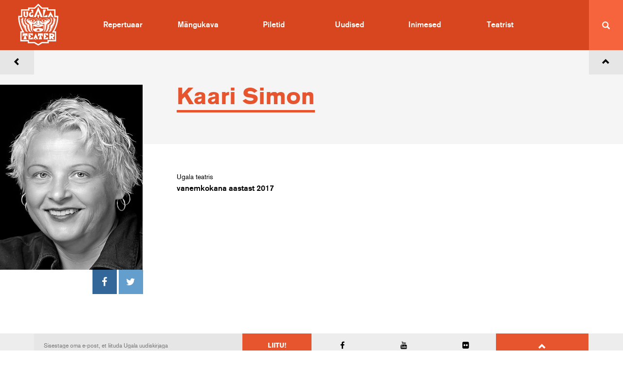

--- FILE ---
content_type: text/html; charset=UTF-8
request_url: https://www.ugala.ee/tootaja/kaari-simon/
body_size: 16918
content:

<!doctype html>
<html class="no-js" dir="ltr" lang="et" prefix="og: https://ogp.me/ns#">
  <head>
  <meta charset="utf-8">
  <meta http-equiv="x-ua-compatible" content="ie=edge">
  <meta http-equiv="X-UA-Compatible" content="IE=9">
  <meta name="viewport" content="width=device-width, initial-scale=1">
  <title>Kaari Simon - Ugala Teater</title>
<link rel="alternate" hreflang="et" href="https://www.ugala.ee/tootaja/kaari-simon/" />
<link rel="alternate" hreflang="x-default" href="https://www.ugala.ee/tootaja/kaari-simon/" />

		<!-- All in One SEO 4.9.3 - aioseo.com -->
	<meta name="robots" content="max-image-preview:large" />
	<link rel="canonical" href="https://www.ugala.ee/tootaja/kaari-simon/" />
	<meta name="generator" content="All in One SEO (AIOSEO) 4.9.3" />
		<meta property="og:locale" content="et_EE" />
		<meta property="og:site_name" content="Ugala Teater -" />
		<meta property="og:type" content="article" />
		<meta property="og:title" content="Kaari Simon - Ugala Teater" />
		<meta property="og:url" content="https://www.ugala.ee/tootaja/kaari-simon/" />
		<meta property="article:published_time" content="2017-03-30T10:55:03+00:00" />
		<meta property="article:modified_time" content="2022-08-04T13:38:41+00:00" />
		<meta name="twitter:card" content="summary_large_image" />
		<meta name="twitter:title" content="Kaari Simon - Ugala Teater" />
		<script type="application/ld+json" class="aioseo-schema">
			{"@context":"https:\/\/schema.org","@graph":[{"@type":"BreadcrumbList","@id":"https:\/\/www.ugala.ee\/tootaja\/kaari-simon\/#breadcrumblist","itemListElement":[{"@type":"ListItem","@id":"https:\/\/www.ugala.ee#listItem","position":1,"name":"Home","item":"https:\/\/www.ugala.ee","nextItem":{"@type":"ListItem","@id":"https:\/\/www.ugala.ee\/tootaja\/kaari-simon\/#listItem","name":"Kaari Simon"}},{"@type":"ListItem","@id":"https:\/\/www.ugala.ee\/tootaja\/kaari-simon\/#listItem","position":2,"name":"Kaari Simon","previousItem":{"@type":"ListItem","@id":"https:\/\/www.ugala.ee#listItem","name":"Home"}}]},{"@type":"Organization","@id":"https:\/\/www.ugala.ee\/#organization","name":"Ugala Teater","url":"https:\/\/www.ugala.ee\/"},{"@type":"WebPage","@id":"https:\/\/www.ugala.ee\/tootaja\/kaari-simon\/#webpage","url":"https:\/\/www.ugala.ee\/tootaja\/kaari-simon\/","name":"Kaari Simon - Ugala Teater","inLanguage":"et","isPartOf":{"@id":"https:\/\/www.ugala.ee\/#website"},"breadcrumb":{"@id":"https:\/\/www.ugala.ee\/tootaja\/kaari-simon\/#breadcrumblist"},"image":{"@type":"ImageObject","url":"https:\/\/www.ugala.ee\/wp-content\/uploads\/2017\/03\/kaari_simon.jpg","@id":"https:\/\/www.ugala.ee\/tootaja\/kaari-simon\/#mainImage","width":526,"height":600,"caption":"kaari_simon"},"primaryImageOfPage":{"@id":"https:\/\/www.ugala.ee\/tootaja\/kaari-simon\/#mainImage"},"datePublished":"2017-03-30T13:55:03+03:00","dateModified":"2022-08-04T16:38:41+03:00"},{"@type":"WebSite","@id":"https:\/\/www.ugala.ee\/#website","url":"https:\/\/www.ugala.ee\/","name":"Ugala Teater","inLanguage":"et","publisher":{"@id":"https:\/\/www.ugala.ee\/#organization"}}]}
		</script>
		<!-- All in One SEO -->

<link rel='dns-prefetch' href='//plausible.io' />
<link rel='dns-prefetch' href='//www.googletagmanager.com' />
<link rel="alternate" title="oEmbed (JSON)" type="application/json+oembed" href="https://www.ugala.ee/wp-json/oembed/1.0/embed?url=https%3A%2F%2Fwww.ugala.ee%2Ftootaja%2Fkaari-simon%2F" />
<link rel="alternate" title="oEmbed (XML)" type="text/xml+oembed" href="https://www.ugala.ee/wp-json/oembed/1.0/embed?url=https%3A%2F%2Fwww.ugala.ee%2Ftootaja%2Fkaari-simon%2F&#038;format=xml" />
		<!-- This site uses the Google Analytics by MonsterInsights plugin v9.11.1 - Using Analytics tracking - https://www.monsterinsights.com/ -->
							<script src="//www.googletagmanager.com/gtag/js?id=G-L0YHPZTGF4"  data-cfasync="false" data-wpfc-render="false" type="text/javascript" async></script>
			<script data-cfasync="false" data-wpfc-render="false" type="text/javascript">
				var mi_version = '9.11.1';
				var mi_track_user = true;
				var mi_no_track_reason = '';
								var MonsterInsightsDefaultLocations = {"page_location":"https:\/\/www.ugala.ee\/tootaja\/kaari-simon\/"};
								if ( typeof MonsterInsightsPrivacyGuardFilter === 'function' ) {
					var MonsterInsightsLocations = (typeof MonsterInsightsExcludeQuery === 'object') ? MonsterInsightsPrivacyGuardFilter( MonsterInsightsExcludeQuery ) : MonsterInsightsPrivacyGuardFilter( MonsterInsightsDefaultLocations );
				} else {
					var MonsterInsightsLocations = (typeof MonsterInsightsExcludeQuery === 'object') ? MonsterInsightsExcludeQuery : MonsterInsightsDefaultLocations;
				}

								var disableStrs = [
										'ga-disable-G-L0YHPZTGF4',
									];

				/* Function to detect opted out users */
				function __gtagTrackerIsOptedOut() {
					for (var index = 0; index < disableStrs.length; index++) {
						if (document.cookie.indexOf(disableStrs[index] + '=true') > -1) {
							return true;
						}
					}

					return false;
				}

				/* Disable tracking if the opt-out cookie exists. */
				if (__gtagTrackerIsOptedOut()) {
					for (var index = 0; index < disableStrs.length; index++) {
						window[disableStrs[index]] = true;
					}
				}

				/* Opt-out function */
				function __gtagTrackerOptout() {
					for (var index = 0; index < disableStrs.length; index++) {
						document.cookie = disableStrs[index] + '=true; expires=Thu, 31 Dec 2099 23:59:59 UTC; path=/';
						window[disableStrs[index]] = true;
					}
				}

				if ('undefined' === typeof gaOptout) {
					function gaOptout() {
						__gtagTrackerOptout();
					}
				}
								window.dataLayer = window.dataLayer || [];

				window.MonsterInsightsDualTracker = {
					helpers: {},
					trackers: {},
				};
				if (mi_track_user) {
					function __gtagDataLayer() {
						dataLayer.push(arguments);
					}

					function __gtagTracker(type, name, parameters) {
						if (!parameters) {
							parameters = {};
						}

						if (parameters.send_to) {
							__gtagDataLayer.apply(null, arguments);
							return;
						}

						if (type === 'event') {
														parameters.send_to = monsterinsights_frontend.v4_id;
							var hookName = name;
							if (typeof parameters['event_category'] !== 'undefined') {
								hookName = parameters['event_category'] + ':' + name;
							}

							if (typeof MonsterInsightsDualTracker.trackers[hookName] !== 'undefined') {
								MonsterInsightsDualTracker.trackers[hookName](parameters);
							} else {
								__gtagDataLayer('event', name, parameters);
							}
							
						} else {
							__gtagDataLayer.apply(null, arguments);
						}
					}

					__gtagTracker('js', new Date());
					__gtagTracker('set', {
						'developer_id.dZGIzZG': true,
											});
					if ( MonsterInsightsLocations.page_location ) {
						__gtagTracker('set', MonsterInsightsLocations);
					}
										__gtagTracker('config', 'G-L0YHPZTGF4', {"forceSSL":"true","anonymize_ip":"true"} );
										window.gtag = __gtagTracker;										(function () {
						/* https://developers.google.com/analytics/devguides/collection/analyticsjs/ */
						/* ga and __gaTracker compatibility shim. */
						var noopfn = function () {
							return null;
						};
						var newtracker = function () {
							return new Tracker();
						};
						var Tracker = function () {
							return null;
						};
						var p = Tracker.prototype;
						p.get = noopfn;
						p.set = noopfn;
						p.send = function () {
							var args = Array.prototype.slice.call(arguments);
							args.unshift('send');
							__gaTracker.apply(null, args);
						};
						var __gaTracker = function () {
							var len = arguments.length;
							if (len === 0) {
								return;
							}
							var f = arguments[len - 1];
							if (typeof f !== 'object' || f === null || typeof f.hitCallback !== 'function') {
								if ('send' === arguments[0]) {
									var hitConverted, hitObject = false, action;
									if ('event' === arguments[1]) {
										if ('undefined' !== typeof arguments[3]) {
											hitObject = {
												'eventAction': arguments[3],
												'eventCategory': arguments[2],
												'eventLabel': arguments[4],
												'value': arguments[5] ? arguments[5] : 1,
											}
										}
									}
									if ('pageview' === arguments[1]) {
										if ('undefined' !== typeof arguments[2]) {
											hitObject = {
												'eventAction': 'page_view',
												'page_path': arguments[2],
											}
										}
									}
									if (typeof arguments[2] === 'object') {
										hitObject = arguments[2];
									}
									if (typeof arguments[5] === 'object') {
										Object.assign(hitObject, arguments[5]);
									}
									if ('undefined' !== typeof arguments[1].hitType) {
										hitObject = arguments[1];
										if ('pageview' === hitObject.hitType) {
											hitObject.eventAction = 'page_view';
										}
									}
									if (hitObject) {
										action = 'timing' === arguments[1].hitType ? 'timing_complete' : hitObject.eventAction;
										hitConverted = mapArgs(hitObject);
										__gtagTracker('event', action, hitConverted);
									}
								}
								return;
							}

							function mapArgs(args) {
								var arg, hit = {};
								var gaMap = {
									'eventCategory': 'event_category',
									'eventAction': 'event_action',
									'eventLabel': 'event_label',
									'eventValue': 'event_value',
									'nonInteraction': 'non_interaction',
									'timingCategory': 'event_category',
									'timingVar': 'name',
									'timingValue': 'value',
									'timingLabel': 'event_label',
									'page': 'page_path',
									'location': 'page_location',
									'title': 'page_title',
									'referrer' : 'page_referrer',
								};
								for (arg in args) {
																		if (!(!args.hasOwnProperty(arg) || !gaMap.hasOwnProperty(arg))) {
										hit[gaMap[arg]] = args[arg];
									} else {
										hit[arg] = args[arg];
									}
								}
								return hit;
							}

							try {
								f.hitCallback();
							} catch (ex) {
							}
						};
						__gaTracker.create = newtracker;
						__gaTracker.getByName = newtracker;
						__gaTracker.getAll = function () {
							return [];
						};
						__gaTracker.remove = noopfn;
						__gaTracker.loaded = true;
						window['__gaTracker'] = __gaTracker;
					})();
									} else {
										console.log("");
					(function () {
						function __gtagTracker() {
							return null;
						}

						window['__gtagTracker'] = __gtagTracker;
						window['gtag'] = __gtagTracker;
					})();
									}
			</script>
							<!-- / Google Analytics by MonsterInsights -->
		<style id='wp-img-auto-sizes-contain-inline-css' type='text/css'>
img:is([sizes=auto i],[sizes^="auto," i]){contain-intrinsic-size:3000px 1500px}
/*# sourceURL=wp-img-auto-sizes-contain-inline-css */
</style>
<style id='wp-emoji-styles-inline-css' type='text/css'>

	img.wp-smiley, img.emoji {
		display: inline !important;
		border: none !important;
		box-shadow: none !important;
		height: 1em !important;
		width: 1em !important;
		margin: 0 0.07em !important;
		vertical-align: -0.1em !important;
		background: none !important;
		padding: 0 !important;
	}
/*# sourceURL=wp-emoji-styles-inline-css */
</style>
<link rel='stylesheet' id='wp-block-library-css' href='https://www.ugala.ee/wp-includes/css/dist/block-library/style.min.css?ver=6.9.1' type='text/css' media='all' />

<style id='classic-theme-styles-inline-css' type='text/css'>
/*! This file is auto-generated */
.wp-block-button__link{color:#fff;background-color:#32373c;border-radius:9999px;box-shadow:none;text-decoration:none;padding:calc(.667em + 2px) calc(1.333em + 2px);font-size:1.125em}.wp-block-file__button{background:#32373c;color:#fff;text-decoration:none}
/*# sourceURL=/wp-includes/css/classic-themes.min.css */
</style>
<style id='global-styles-inline-css' type='text/css'>
:root{--wp--preset--aspect-ratio--square: 1;--wp--preset--aspect-ratio--4-3: 4/3;--wp--preset--aspect-ratio--3-4: 3/4;--wp--preset--aspect-ratio--3-2: 3/2;--wp--preset--aspect-ratio--2-3: 2/3;--wp--preset--aspect-ratio--16-9: 16/9;--wp--preset--aspect-ratio--9-16: 9/16;--wp--preset--color--black: #000000;--wp--preset--color--cyan-bluish-gray: #abb8c3;--wp--preset--color--white: #ffffff;--wp--preset--color--pale-pink: #f78da7;--wp--preset--color--vivid-red: #cf2e2e;--wp--preset--color--luminous-vivid-orange: #ff6900;--wp--preset--color--luminous-vivid-amber: #fcb900;--wp--preset--color--light-green-cyan: #7bdcb5;--wp--preset--color--vivid-green-cyan: #00d084;--wp--preset--color--pale-cyan-blue: #8ed1fc;--wp--preset--color--vivid-cyan-blue: #0693e3;--wp--preset--color--vivid-purple: #9b51e0;--wp--preset--gradient--vivid-cyan-blue-to-vivid-purple: linear-gradient(135deg,rgb(6,147,227) 0%,rgb(155,81,224) 100%);--wp--preset--gradient--light-green-cyan-to-vivid-green-cyan: linear-gradient(135deg,rgb(122,220,180) 0%,rgb(0,208,130) 100%);--wp--preset--gradient--luminous-vivid-amber-to-luminous-vivid-orange: linear-gradient(135deg,rgb(252,185,0) 0%,rgb(255,105,0) 100%);--wp--preset--gradient--luminous-vivid-orange-to-vivid-red: linear-gradient(135deg,rgb(255,105,0) 0%,rgb(207,46,46) 100%);--wp--preset--gradient--very-light-gray-to-cyan-bluish-gray: linear-gradient(135deg,rgb(238,238,238) 0%,rgb(169,184,195) 100%);--wp--preset--gradient--cool-to-warm-spectrum: linear-gradient(135deg,rgb(74,234,220) 0%,rgb(151,120,209) 20%,rgb(207,42,186) 40%,rgb(238,44,130) 60%,rgb(251,105,98) 80%,rgb(254,248,76) 100%);--wp--preset--gradient--blush-light-purple: linear-gradient(135deg,rgb(255,206,236) 0%,rgb(152,150,240) 100%);--wp--preset--gradient--blush-bordeaux: linear-gradient(135deg,rgb(254,205,165) 0%,rgb(254,45,45) 50%,rgb(107,0,62) 100%);--wp--preset--gradient--luminous-dusk: linear-gradient(135deg,rgb(255,203,112) 0%,rgb(199,81,192) 50%,rgb(65,88,208) 100%);--wp--preset--gradient--pale-ocean: linear-gradient(135deg,rgb(255,245,203) 0%,rgb(182,227,212) 50%,rgb(51,167,181) 100%);--wp--preset--gradient--electric-grass: linear-gradient(135deg,rgb(202,248,128) 0%,rgb(113,206,126) 100%);--wp--preset--gradient--midnight: linear-gradient(135deg,rgb(2,3,129) 0%,rgb(40,116,252) 100%);--wp--preset--font-size--small: 13px;--wp--preset--font-size--medium: 20px;--wp--preset--font-size--large: 36px;--wp--preset--font-size--x-large: 42px;--wp--preset--spacing--20: 0.44rem;--wp--preset--spacing--30: 0.67rem;--wp--preset--spacing--40: 1rem;--wp--preset--spacing--50: 1.5rem;--wp--preset--spacing--60: 2.25rem;--wp--preset--spacing--70: 3.38rem;--wp--preset--spacing--80: 5.06rem;--wp--preset--shadow--natural: 6px 6px 9px rgba(0, 0, 0, 0.2);--wp--preset--shadow--deep: 12px 12px 50px rgba(0, 0, 0, 0.4);--wp--preset--shadow--sharp: 6px 6px 0px rgba(0, 0, 0, 0.2);--wp--preset--shadow--outlined: 6px 6px 0px -3px rgb(255, 255, 255), 6px 6px rgb(0, 0, 0);--wp--preset--shadow--crisp: 6px 6px 0px rgb(0, 0, 0);}:where(.is-layout-flex){gap: 0.5em;}:where(.is-layout-grid){gap: 0.5em;}body .is-layout-flex{display: flex;}.is-layout-flex{flex-wrap: wrap;align-items: center;}.is-layout-flex > :is(*, div){margin: 0;}body .is-layout-grid{display: grid;}.is-layout-grid > :is(*, div){margin: 0;}:where(.wp-block-columns.is-layout-flex){gap: 2em;}:where(.wp-block-columns.is-layout-grid){gap: 2em;}:where(.wp-block-post-template.is-layout-flex){gap: 1.25em;}:where(.wp-block-post-template.is-layout-grid){gap: 1.25em;}.has-black-color{color: var(--wp--preset--color--black) !important;}.has-cyan-bluish-gray-color{color: var(--wp--preset--color--cyan-bluish-gray) !important;}.has-white-color{color: var(--wp--preset--color--white) !important;}.has-pale-pink-color{color: var(--wp--preset--color--pale-pink) !important;}.has-vivid-red-color{color: var(--wp--preset--color--vivid-red) !important;}.has-luminous-vivid-orange-color{color: var(--wp--preset--color--luminous-vivid-orange) !important;}.has-luminous-vivid-amber-color{color: var(--wp--preset--color--luminous-vivid-amber) !important;}.has-light-green-cyan-color{color: var(--wp--preset--color--light-green-cyan) !important;}.has-vivid-green-cyan-color{color: var(--wp--preset--color--vivid-green-cyan) !important;}.has-pale-cyan-blue-color{color: var(--wp--preset--color--pale-cyan-blue) !important;}.has-vivid-cyan-blue-color{color: var(--wp--preset--color--vivid-cyan-blue) !important;}.has-vivid-purple-color{color: var(--wp--preset--color--vivid-purple) !important;}.has-black-background-color{background-color: var(--wp--preset--color--black) !important;}.has-cyan-bluish-gray-background-color{background-color: var(--wp--preset--color--cyan-bluish-gray) !important;}.has-white-background-color{background-color: var(--wp--preset--color--white) !important;}.has-pale-pink-background-color{background-color: var(--wp--preset--color--pale-pink) !important;}.has-vivid-red-background-color{background-color: var(--wp--preset--color--vivid-red) !important;}.has-luminous-vivid-orange-background-color{background-color: var(--wp--preset--color--luminous-vivid-orange) !important;}.has-luminous-vivid-amber-background-color{background-color: var(--wp--preset--color--luminous-vivid-amber) !important;}.has-light-green-cyan-background-color{background-color: var(--wp--preset--color--light-green-cyan) !important;}.has-vivid-green-cyan-background-color{background-color: var(--wp--preset--color--vivid-green-cyan) !important;}.has-pale-cyan-blue-background-color{background-color: var(--wp--preset--color--pale-cyan-blue) !important;}.has-vivid-cyan-blue-background-color{background-color: var(--wp--preset--color--vivid-cyan-blue) !important;}.has-vivid-purple-background-color{background-color: var(--wp--preset--color--vivid-purple) !important;}.has-black-border-color{border-color: var(--wp--preset--color--black) !important;}.has-cyan-bluish-gray-border-color{border-color: var(--wp--preset--color--cyan-bluish-gray) !important;}.has-white-border-color{border-color: var(--wp--preset--color--white) !important;}.has-pale-pink-border-color{border-color: var(--wp--preset--color--pale-pink) !important;}.has-vivid-red-border-color{border-color: var(--wp--preset--color--vivid-red) !important;}.has-luminous-vivid-orange-border-color{border-color: var(--wp--preset--color--luminous-vivid-orange) !important;}.has-luminous-vivid-amber-border-color{border-color: var(--wp--preset--color--luminous-vivid-amber) !important;}.has-light-green-cyan-border-color{border-color: var(--wp--preset--color--light-green-cyan) !important;}.has-vivid-green-cyan-border-color{border-color: var(--wp--preset--color--vivid-green-cyan) !important;}.has-pale-cyan-blue-border-color{border-color: var(--wp--preset--color--pale-cyan-blue) !important;}.has-vivid-cyan-blue-border-color{border-color: var(--wp--preset--color--vivid-cyan-blue) !important;}.has-vivid-purple-border-color{border-color: var(--wp--preset--color--vivid-purple) !important;}.has-vivid-cyan-blue-to-vivid-purple-gradient-background{background: var(--wp--preset--gradient--vivid-cyan-blue-to-vivid-purple) !important;}.has-light-green-cyan-to-vivid-green-cyan-gradient-background{background: var(--wp--preset--gradient--light-green-cyan-to-vivid-green-cyan) !important;}.has-luminous-vivid-amber-to-luminous-vivid-orange-gradient-background{background: var(--wp--preset--gradient--luminous-vivid-amber-to-luminous-vivid-orange) !important;}.has-luminous-vivid-orange-to-vivid-red-gradient-background{background: var(--wp--preset--gradient--luminous-vivid-orange-to-vivid-red) !important;}.has-very-light-gray-to-cyan-bluish-gray-gradient-background{background: var(--wp--preset--gradient--very-light-gray-to-cyan-bluish-gray) !important;}.has-cool-to-warm-spectrum-gradient-background{background: var(--wp--preset--gradient--cool-to-warm-spectrum) !important;}.has-blush-light-purple-gradient-background{background: var(--wp--preset--gradient--blush-light-purple) !important;}.has-blush-bordeaux-gradient-background{background: var(--wp--preset--gradient--blush-bordeaux) !important;}.has-luminous-dusk-gradient-background{background: var(--wp--preset--gradient--luminous-dusk) !important;}.has-pale-ocean-gradient-background{background: var(--wp--preset--gradient--pale-ocean) !important;}.has-electric-grass-gradient-background{background: var(--wp--preset--gradient--electric-grass) !important;}.has-midnight-gradient-background{background: var(--wp--preset--gradient--midnight) !important;}.has-small-font-size{font-size: var(--wp--preset--font-size--small) !important;}.has-medium-font-size{font-size: var(--wp--preset--font-size--medium) !important;}.has-large-font-size{font-size: var(--wp--preset--font-size--large) !important;}.has-x-large-font-size{font-size: var(--wp--preset--font-size--x-large) !important;}
/*# sourceURL=global-styles-inline-css */
</style>

<link rel='stylesheet' id='contact-form-7-css' href='https://www.ugala.ee/wp-content/plugins/contact-form-7/includes/css/styles.css?ver=6.1.4' type='text/css' media='all' />
<style id='responsive-menu-inline-css' type='text/css'>
#rmp_menu_trigger-14523{width: 55px;height: 55px;position: fixed;top: 23px;border-radius: 5px;display: none;text-decoration: none;right: 5%;background: #d7461e;transition: transform 0.5s, background-color 1s}#rmp_menu_trigger-14523:hover, #rmp_menu_trigger-14523:focus{background: #000;text-decoration: unset}#rmp_menu_trigger-14523.is-active{background: #d7461e}#rmp_menu_trigger-14523 .rmp-trigger-box{width: 30px;color: #fff}#rmp_menu_trigger-14523 .rmp-trigger-icon-active, #rmp_menu_trigger-14523 .rmp-trigger-text-open{display: none}#rmp_menu_trigger-14523.is-active .rmp-trigger-icon-active, #rmp_menu_trigger-14523.is-active .rmp-trigger-text-open{display: inline}#rmp_menu_trigger-14523.is-active .rmp-trigger-icon-inactive, #rmp_menu_trigger-14523.is-active .rmp-trigger-text{display: none}#rmp_menu_trigger-14523 .rmp-trigger-label{color: #fff;pointer-events: none;line-height: 13px;font-family: inherit;font-size: 14px;display: inline;text-transform: inherit}#rmp_menu_trigger-14523 .rmp-trigger-label.rmp-trigger-label-top{display: block;margin-bottom: 12px}#rmp_menu_trigger-14523 .rmp-trigger-label.rmp-trigger-label-bottom{display: block;margin-top: 12px}#rmp_menu_trigger-14523 .responsive-menu-pro-inner{display: block}#rmp_menu_trigger-14523 .rmp-trigger-icon-inactive .rmp-font-icon{color: #FFFFFF}#rmp_menu_trigger-14523 .responsive-menu-pro-inner, #rmp_menu_trigger-14523 .responsive-menu-pro-inner::before, #rmp_menu_trigger-14523 .responsive-menu-pro-inner::after{width: 30px;height: 3px;background-color: #FFFFFF;border-radius: 4px;position: absolute}#rmp_menu_trigger-14523 .rmp-trigger-icon-active .rmp-font-icon{color: #FFFFFF}#rmp_menu_trigger-14523.is-active .responsive-menu-pro-inner, #rmp_menu_trigger-14523.is-active .responsive-menu-pro-inner::before, #rmp_menu_trigger-14523.is-active .responsive-menu-pro-inner::after{background-color: #FFFFFF}#rmp_menu_trigger-14523:hover .rmp-trigger-icon-inactive .rmp-font-icon{color: #FFFFFF}#rmp_menu_trigger-14523:not(.is-active):hover .responsive-menu-pro-inner, #rmp_menu_trigger-14523:not(.is-active):hover .responsive-menu-pro-inner::before, #rmp_menu_trigger-14523:not(.is-active):hover .responsive-menu-pro-inner::after{background-color: #FFFFFF}#rmp_menu_trigger-14523 .responsive-menu-pro-inner::before{top: 10px}#rmp_menu_trigger-14523 .responsive-menu-pro-inner::after{bottom: 10px}#rmp_menu_trigger-14523.is-active .responsive-menu-pro-inner::after{bottom: 0}@media screen and (max-width: 768px){nav{display: none !important}#rmp_menu_trigger-14523{display: block}#rmp-container-14523{position: fixed;top: 0;margin: 0;transition: transform 0.5s;overflow: auto;display: block;width: 100%;background-color: #e6552d;background-image: url("");height: 100%;left: 0;padding-top: 0px;padding-left: 0px;padding-bottom: 0px;padding-right: 0px}#rmp-menu-wrap-14523{padding-top: 0px;padding-left: 0px;padding-bottom: 0px;padding-right: 0px;background-color: #e6552d}#rmp-menu-wrap-14523 .rmp-menu, #rmp-menu-wrap-14523 .rmp-submenu{width: 100%;box-sizing: border-box;margin: 0;padding: 0}#rmp-menu-wrap-14523 .rmp-submenu-depth-1 .rmp-menu-item-link{padding-left: 10%}#rmp-menu-wrap-14523 .rmp-submenu-depth-2 .rmp-menu-item-link{padding-left: 15%}#rmp-menu-wrap-14523 .rmp-submenu-depth-3 .rmp-menu-item-link{padding-left: 20%}#rmp-menu-wrap-14523 .rmp-submenu-depth-4 .rmp-menu-item-link{padding-left: 25%}#rmp-menu-wrap-14523 .rmp-submenu.rmp-submenu-open{display: block}#rmp-menu-wrap-14523 .rmp-menu-item{width: 100%;list-style: none;margin: 0}#rmp-menu-wrap-14523 .rmp-menu-item-link{height: 54px;line-height: 54px;font-size: 16px;border-bottom: 1px solid #3C3C3C;font-family: Ugala;color: #FFFFFF;text-align: center;background-color: #e6552d;font-weight: normal;letter-spacing: 0px;display: block;box-sizing: border-box;width: 100%;text-decoration: none;position: relative;overflow: hidden;transition: background-color 1s, border-color 1s, 1s;padding: 0 5%;padding-right: 64px}#rmp-menu-wrap-14523 .rmp-menu-item-link:after, #rmp-menu-wrap-14523 .rmp-menu-item-link:before{display: none}#rmp-menu-wrap-14523 .rmp-menu-item-link:hover, #rmp-menu-wrap-14523 .rmp-menu-item-link:focus{color: #FFFFFF;border-color: #3C3C3C;background-color: #d7461e}#rmp-menu-wrap-14523 .rmp-menu-item-link:focus{outline: none;border-color: unset;box-shadow: unset}#rmp-menu-wrap-14523 .rmp-menu-item-link .rmp-font-icon{height: 54px;line-height: 54px;margin-right: 10px;font-size: 16px}#rmp-menu-wrap-14523 .rmp-menu-current-item .rmp-menu-item-link{color: #FFFFFF;border-color: #212121;background-color: #e6552d}#rmp-menu-wrap-14523 .rmp-menu-current-item .rmp-menu-item-link:hover, #rmp-menu-wrap-14523 .rmp-menu-current-item .rmp-menu-item-link:focus{color: #FFFFFF;border-color: #3f3f3f;background-color: #d7461e}#rmp-menu-wrap-14523 .rmp-menu-subarrow{position: absolute;top: 0;bottom: 0;text-align: center;overflow: hidden;background-size: cover;overflow: hidden;right: 0;border-left-style: solid;border-left-color: #3C3C3C;border-left-width: 1px;height: 54px;width: 54px;color: #FFFFFF;background-color: #e6552d}#rmp-menu-wrap-14523 .rmp-menu-subarrow svg{fill: #FFFFFF}#rmp-menu-wrap-14523 .rmp-menu-subarrow:hover{color: #FFFFFF;border-color: #3C3C3C;background-color: #d7461e}#rmp-menu-wrap-14523 .rmp-menu-subarrow:hover svg{fill: #FFFFFF}#rmp-menu-wrap-14523 .rmp-menu-subarrow .rmp-font-icon{margin-right: unset}#rmp-menu-wrap-14523 .rmp-menu-subarrow *{vertical-align: middle;line-height: 54px}#rmp-menu-wrap-14523 .rmp-menu-subarrow-active{display: block;background-size: cover;color: #fff;border-color: #212121;background-color: #212121}#rmp-menu-wrap-14523 .rmp-menu-subarrow-active svg{fill: #fff}#rmp-menu-wrap-14523 .rmp-menu-subarrow-active:hover{color: #fff;border-color: #3f3f3f;background-color: #3f3f3f}#rmp-menu-wrap-14523 .rmp-menu-subarrow-active:hover svg{fill: #fff}#rmp-menu-wrap-14523 .rmp-submenu{display: none}#rmp-menu-wrap-14523 .rmp-submenu .rmp-menu-item-link{height: 54px;line-height: 54px;letter-spacing: 0px;font-size: 16px;border-bottom: 1px solid #3C3C3C;font-family: Ugala;font-weight: normal;color: #FFFFFF;text-align: center;background-color: #e6552d}#rmp-menu-wrap-14523 .rmp-submenu .rmp-menu-item-link:hover, #rmp-menu-wrap-14523 .rmp-submenu .rmp-menu-item-link:focus{color: #FFFFFF;border-color: #3C3C3C;background-color: #d7461e}#rmp-menu-wrap-14523 .rmp-submenu .rmp-menu-current-item .rmp-menu-item-link{color: #FFFFFF;border-color: #212121;background-color: #e6552d}#rmp-menu-wrap-14523 .rmp-submenu .rmp-menu-current-item .rmp-menu-item-link:hover, #rmp-menu-wrap-14523 .rmp-submenu .rmp-menu-current-item .rmp-menu-item-link:focus{color: #FFFFFF;border-color: #3f3f3f;background-color: #d7461e}#rmp-menu-wrap-14523 .rmp-submenu .rmp-menu-subarrow{right: 0;border-right: unset;border-left-style: solid;border-left-color: #3C3C3C;border-left-width: 1px;height: 54px;line-height: 54px;width: 54px;color: #FFFFFF;background-color: #e6552d}#rmp-menu-wrap-14523 .rmp-submenu .rmp-menu-subarrow:hover{color: #FFFFFF;border-color: #3C3C3C;background-color: #d7461e}#rmp-menu-wrap-14523 .rmp-submenu .rmp-menu-subarrow-active{color: #fff;border-color: #212121;background-color: #212121}#rmp-menu-wrap-14523 .rmp-submenu .rmp-menu-subarrow-active:hover{color: #fff;border-color: #3f3f3f;background-color: #3f3f3f}#rmp-menu-wrap-14523 .rmp-menu-item-description{margin: 0;padding: 5px 5%;opacity: 0.8;color: #FFFFFF}#rmp-search-box-14523{display: block;padding-top: 0px;padding-left: 5%;padding-bottom: 0px;padding-right: 5%}#rmp-search-box-14523 .rmp-search-form{margin: 0}#rmp-search-box-14523 .rmp-search-box{background: #fff;border: 1px solid #dadada;color: #333;width: 100%;padding: 0 5%;border-radius: 30px;height: 45px;-webkit-appearance: none}#rmp-search-box-14523 .rmp-search-box::placeholder{color: #C7C7CD}#rmp-search-box-14523 .rmp-search-box:focus{background-color: #fff;outline: 2px solid #dadada;color: #333}#rmp-menu-title-14523{background-color: #e6552d;color: #FFFFFF;text-align: left;font-size: 20px;padding-top: 10%;padding-left: 5%;padding-bottom: 0%;padding-right: 5%;font-weight: 400;transition: background-color 1s, border-color 1s, color 1s}#rmp-menu-title-14523:hover{background-color: #e6552d;color: #FFFFFF}#rmp-menu-title-14523 > .rmp-menu-title-link{color: #FFFFFF;width: 100%;background-color: unset;text-decoration: none}#rmp-menu-title-14523 > .rmp-menu-title-link:hover{color: #FFFFFF}#rmp-menu-title-14523 .rmp-font-icon{font-size: 20px}#rmp-menu-additional-content-14523{padding-top: 0px;padding-left: 5%;padding-bottom: 0px;padding-right: 5%;color: #fff;text-align: center;font-size: 16px}}.rmp-container{display: none;visibility: visible;padding: 0px 0px 0px 0px;z-index: 99998;transition: all 0.3s}.rmp-container.rmp-fade-top, .rmp-container.rmp-fade-left, .rmp-container.rmp-fade-right, .rmp-container.rmp-fade-bottom{display: none}.rmp-container.rmp-slide-left, .rmp-container.rmp-push-left{transform: translateX(-100%);-ms-transform: translateX(-100%);-webkit-transform: translateX(-100%);-moz-transform: translateX(-100%)}.rmp-container.rmp-slide-left.rmp-menu-open, .rmp-container.rmp-push-left.rmp-menu-open{transform: translateX(0);-ms-transform: translateX(0);-webkit-transform: translateX(0);-moz-transform: translateX(0)}.rmp-container.rmp-slide-right, .rmp-container.rmp-push-right{transform: translateX(100%);-ms-transform: translateX(100%);-webkit-transform: translateX(100%);-moz-transform: translateX(100%)}.rmp-container.rmp-slide-right.rmp-menu-open, .rmp-container.rmp-push-right.rmp-menu-open{transform: translateX(0);-ms-transform: translateX(0);-webkit-transform: translateX(0);-moz-transform: translateX(0)}.rmp-container.rmp-slide-top, .rmp-container.rmp-push-top{transform: translateY(-100%);-ms-transform: translateY(-100%);-webkit-transform: translateY(-100%);-moz-transform: translateY(-100%)}.rmp-container.rmp-slide-top.rmp-menu-open, .rmp-container.rmp-push-top.rmp-menu-open{transform: translateY(0);-ms-transform: translateY(0);-webkit-transform: translateY(0);-moz-transform: translateY(0)}.rmp-container.rmp-slide-bottom, .rmp-container.rmp-push-bottom{transform: translateY(100%);-ms-transform: translateY(100%);-webkit-transform: translateY(100%);-moz-transform: translateY(100%)}.rmp-container.rmp-slide-bottom.rmp-menu-open, .rmp-container.rmp-push-bottom.rmp-menu-open{transform: translateX(0);-ms-transform: translateX(0);-webkit-transform: translateX(0);-moz-transform: translateX(0)}.rmp-container::-webkit-scrollbar{width: 0px}.rmp-container ::-webkit-scrollbar-track{box-shadow: inset 0 0 5px transparent}.rmp-container ::-webkit-scrollbar-thumb{background: transparent}.rmp-container ::-webkit-scrollbar-thumb:hover{background: transparent}.rmp-container .rmp-menu-wrap .rmp-menu{transition: none;border-radius: 0;box-shadow: none;background: none;border: 0;bottom: auto;box-sizing: border-box;clip: auto;color: #666;display: block;float: none;font-family: inherit;font-size: 14px;height: auto;left: auto;line-height: 1.7;list-style-type: none;margin: 0;min-height: auto;max-height: none;opacity: 1;outline: none;overflow: visible;padding: 0;position: relative;pointer-events: auto;right: auto;text-align: left;text-decoration: none;text-indent: 0;text-transform: none;transform: none;top: auto;visibility: inherit;width: auto;word-wrap: break-word;white-space: normal}.rmp-container .rmp-menu-additional-content{display: block;word-break: break-word}.rmp-container .rmp-menu-title{display: flex;flex-direction: column}.rmp-container .rmp-menu-title .rmp-menu-title-image{max-width: 100%;margin-bottom: 15px;display: block;margin: auto;margin-bottom: 15px}button.rmp_menu_trigger{z-index: 999999;overflow: hidden;outline: none;border: 0;display: none;margin: 0;transition: transform 0.5s, background-color 0.5s;padding: 0}button.rmp_menu_trigger .responsive-menu-pro-inner::before, button.rmp_menu_trigger .responsive-menu-pro-inner::after{content: "";display: block}button.rmp_menu_trigger .responsive-menu-pro-inner::before{top: 10px}button.rmp_menu_trigger .responsive-menu-pro-inner::after{bottom: 10px}button.rmp_menu_trigger .rmp-trigger-box{width: 40px;display: inline-block;position: relative;pointer-events: none;vertical-align: super}.rmp-menu-trigger-boring .responsive-menu-pro-inner{transition-property: none}.rmp-menu-trigger-boring .responsive-menu-pro-inner::after, .rmp-menu-trigger-boring .responsive-menu-pro-inner::before{transition-property: none}.rmp-menu-trigger-boring.is-active .responsive-menu-pro-inner{transform: rotate(45deg)}.rmp-menu-trigger-boring.is-active .responsive-menu-pro-inner:before{top: 0;opacity: 0}.rmp-menu-trigger-boring.is-active .responsive-menu-pro-inner:after{bottom: 0;transform: rotate(-90deg)}
/*# sourceURL=responsive-menu-inline-css */
</style>
<link rel='stylesheet' id='dashicons-css' href='https://www.ugala.ee/wp-includes/css/dashicons.min.css?ver=6.9.1' type='text/css' media='all' />
<link rel='stylesheet' id='woocommerce-layout-css' href='https://www.ugala.ee/wp-content/plugins/woocommerce/assets/css/woocommerce-layout.css?ver=10.4.3' type='text/css' media='all' />
<link rel='stylesheet' id='woocommerce-smallscreen-css' href='https://www.ugala.ee/wp-content/plugins/woocommerce/assets/css/woocommerce-smallscreen.css?ver=10.4.3' type='text/css' media='only screen and (max-width: 768px)' />
<link rel='stylesheet' id='woocommerce-general-css' href='https://www.ugala.ee/wp-content/plugins/woocommerce/assets/css/woocommerce.css?ver=10.4.3' type='text/css' media='all' />
<style id='woocommerce-inline-inline-css' type='text/css'>
.woocommerce form .form-row .required { visibility: visible; }
/*# sourceURL=woocommerce-inline-inline-css */
</style>
<link rel='stylesheet' id='wpml-legacy-dropdown-click-0-css' href='https://www.ugala.ee/wp-content/plugins/sitepress-multilingual-cms/templates/language-switchers/legacy-dropdown-click/style.min.css?ver=1' type='text/css' media='all' />
<style id='wpml-legacy-dropdown-click-0-inline-css' type='text/css'>
.wpml-ls-statics-shortcode_actions{background-color:#ffffff;}.wpml-ls-statics-shortcode_actions, .wpml-ls-statics-shortcode_actions .wpml-ls-sub-menu, .wpml-ls-statics-shortcode_actions a {border-color:#cdcdcd;}.wpml-ls-statics-shortcode_actions a, .wpml-ls-statics-shortcode_actions .wpml-ls-sub-menu a, .wpml-ls-statics-shortcode_actions .wpml-ls-sub-menu a:link, .wpml-ls-statics-shortcode_actions li:not(.wpml-ls-current-language) .wpml-ls-link, .wpml-ls-statics-shortcode_actions li:not(.wpml-ls-current-language) .wpml-ls-link:link {color:#444444;background-color:#ffffff;}.wpml-ls-statics-shortcode_actions .wpml-ls-sub-menu a:hover,.wpml-ls-statics-shortcode_actions .wpml-ls-sub-menu a:focus, .wpml-ls-statics-shortcode_actions .wpml-ls-sub-menu a:link:hover, .wpml-ls-statics-shortcode_actions .wpml-ls-sub-menu a:link:focus {color:#000000;background-color:#eeeeee;}.wpml-ls-statics-shortcode_actions .wpml-ls-current-language > a {color:#444444;background-color:#ffffff;}.wpml-ls-statics-shortcode_actions .wpml-ls-current-language:hover>a, .wpml-ls-statics-shortcode_actions .wpml-ls-current-language>a:focus {color:#000000;background-color:#eeeeee;}
/*# sourceURL=wpml-legacy-dropdown-click-0-inline-css */
</style>
<link rel='stylesheet' id='sage_css-css' href='https://www.ugala.ee/wp-content/themes/ugala/dist/styles/main-9fc934d2.css' type='text/css' media='all' />
<script type="text/javascript" src="https://www.ugala.ee/wp-content/plugins/plausible-analytics/assets/dist/js/plausible-woocommerce-integration.js?ver=1767979006" id="plausible-woocommerce-integration-js"></script>
<script type="text/javascript" defer data-domain='ugala.ee' data-api='https://plausible.io/api/event' data-cfasync='false' event-author='mari' event-user_logged_in='no' src="https://plausible.io/js/plausible.outbound-links.file-downloads.tagged-events.revenue.pageview-props.hash.js?ver=2.5.0" id="plausible-analytics-js"></script>
<script type="text/javascript" id="plausible-analytics-js-after">
/* <![CDATA[ */
window.plausible = window.plausible || function() { (window.plausible.q = window.plausible.q || []).push(arguments) }
//# sourceURL=plausible-analytics-js-after
/* ]]> */
</script>
<script type="text/javascript" id="plausible-form-submit-integration-js-extra">
/* <![CDATA[ */
var plausible_analytics_i18n = {"form_completions":"WP Form Completions"};
//# sourceURL=plausible-form-submit-integration-js-extra
/* ]]> */
</script>
<script type="text/javascript" src="https://www.ugala.ee/wp-content/plugins/plausible-analytics/assets/dist/js/plausible-form-submit-integration.js?ver=1767979006" id="plausible-form-submit-integration-js"></script>
<script type="text/javascript" src="https://www.ugala.ee/wp-content/plugins/google-analytics-for-wordpress/assets/js/frontend-gtag.min.js?ver=9.11.1" id="monsterinsights-frontend-script-js" async="async" data-wp-strategy="async"></script>
<script data-cfasync="false" data-wpfc-render="false" type="text/javascript" id='monsterinsights-frontend-script-js-extra'>/* <![CDATA[ */
var monsterinsights_frontend = {"js_events_tracking":"true","download_extensions":"doc,pdf,ppt,zip,xls,docx,pptx,xlsx","inbound_paths":"[]","home_url":"https:\/\/www.ugala.ee","hash_tracking":"false","v4_id":"G-L0YHPZTGF4"};/* ]]> */
</script>
<script type="text/javascript" src="https://www.ugala.ee/wp-includes/js/jquery/jquery.min.js?ver=3.7.1" id="jquery-core-js"></script>
<script type="text/javascript" src="https://www.ugala.ee/wp-includes/js/jquery/jquery-migrate.min.js?ver=3.4.1" id="jquery-migrate-js"></script>
<script type="text/javascript" src="https://www.ugala.ee/wp-content/plugins/woocommerce/assets/js/jquery-blockui/jquery.blockUI.min.js?ver=2.7.0-wc.10.4.3" id="wc-jquery-blockui-js" defer="defer" data-wp-strategy="defer"></script>
<script type="text/javascript" id="wc-add-to-cart-js-extra">
/* <![CDATA[ */
var wc_add_to_cart_params = {"ajax_url":"/wp-admin/admin-ajax.php","wc_ajax_url":"/?wc-ajax=%%endpoint%%","i18n_view_cart":"Vaata ostukorvi","cart_url":"https://www.ugala.ee/ostukorv/","is_cart":"","cart_redirect_after_add":"no"};
//# sourceURL=wc-add-to-cart-js-extra
/* ]]> */
</script>
<script type="text/javascript" src="https://www.ugala.ee/wp-content/plugins/woocommerce/assets/js/frontend/add-to-cart.min.js?ver=10.4.3" id="wc-add-to-cart-js" defer="defer" data-wp-strategy="defer"></script>
<script type="text/javascript" src="https://www.ugala.ee/wp-content/plugins/woocommerce/assets/js/js-cookie/js.cookie.min.js?ver=2.1.4-wc.10.4.3" id="wc-js-cookie-js" defer="defer" data-wp-strategy="defer"></script>
<script type="text/javascript" id="woocommerce-js-extra">
/* <![CDATA[ */
var woocommerce_params = {"ajax_url":"/wp-admin/admin-ajax.php","wc_ajax_url":"/?wc-ajax=%%endpoint%%","i18n_password_show":"Show password","i18n_password_hide":"Hide password"};
//# sourceURL=woocommerce-js-extra
/* ]]> */
</script>
<script type="text/javascript" src="https://www.ugala.ee/wp-content/plugins/woocommerce/assets/js/frontend/woocommerce.min.js?ver=10.4.3" id="woocommerce-js" defer="defer" data-wp-strategy="defer"></script>
<script type="text/javascript" src="https://www.ugala.ee/wp-content/plugins/sitepress-multilingual-cms/templates/language-switchers/legacy-dropdown-click/script.min.js?ver=1" id="wpml-legacy-dropdown-click-0-js"></script>
<link rel="https://api.w.org/" href="https://www.ugala.ee/wp-json/" /><link rel="EditURI" type="application/rsd+xml" title="RSD" href="https://www.ugala.ee/xmlrpc.php?rsd" />
<link rel='shortlink' href='https://www.ugala.ee/?p=3164' />
<meta name="generator" content="WPML ver:4.8.6 stt:1,15;" />
<meta name="generator" content="Site Kit by Google 1.170.0" />	<noscript><style>.woocommerce-product-gallery{ opacity: 1 !important; }</style></noscript>
	<style type="text/css">.recentcomments a{display:inline !important;padding:0 !important;margin:0 !important;}</style><!-- Google Tag Manager -->
<script>(function(w,d,s,l,i){w[l]=w[l]||[];w[l].push({'gtm.start':
new Date().getTime(),event:'gtm.js'});var f=d.getElementsByTagName(s)[0],
j=d.createElement(s),dl=l!='dataLayer'?'&l='+l:'';j.async=true;j.src=
'https://www.googletagmanager.com/gtm.js?id='+i+dl;f.parentNode.insertBefore(j,f);
})(window,document,'script','dataLayer','GTM-5R8MHQZ');</script>
<!-- End Google Tag Manager -->
		<style type="text/css" id="wp-custom-css">
			.grecaptcha-badge {
display:none;
}		</style>
		
  <script type="text/javascript">
    var site_url = 'https://www.ugala.ee',
        template_url = 'https://www.ugala.ee/wp-content/themes/ugala';
  </script>

    <script src="https://www.ugala.ee/wp-content/themes/ugala/bower_components/jquery/jquery.min.js"></script>
  <script src="https://www.ugala.ee/wp-content/themes/ugala/bower_components/flip/dist/jquery.flip.min.js"></script>
  <script src="https://www.ugala.ee/wp-content/themes/ugala/bower_components/sticky/jquery.sticky.js"></script>
  <script src="https://www.ugala.ee/wp-content/themes/ugala/bower_components/x-eyes/jquery.xeyes-2.0.js"></script>
  <script src="https://www.ugala.ee/wp-content/themes/ugala/bower_components/classie/classie.js"></script>
  <script src="https://www.ugala.ee/wp-content/themes/ugala/bower_components/selectFx/selectFx.js"></script>
  <script src="https://www.ugala.ee/wp-content/themes/ugala/bower_components/blazy/blazy.min.js"></script>
  <script src="https://www.ugala.ee/wp-content/themes/ugala/bower_components/mixitup-master/build/jquery.mixitup.min.js"></script>
  <script src="https://www.ugala.ee/wp-content/themes/ugala/bower_components/jquery.alphanum/jquery.alphanum.js"></script>
  
  <script src="https://maps.googleapis.com/maps/api/js?key=AIzaSyBjqORrXTvPHVCTnR1QIhKdYXSb29q2R2A"></script>

  <link rel="stylesheet" type="text/css" href="https://www.ugala.ee/wp-content/themes/ugala/bower_components/lightbox2-master/dist/css/lightbox.css">
  <link rel="stylesheet" type="text/css" href="https://www.ugala.ee/wp-content/themes/ugala/bower_components/font-awesome-4.4.0/css/font-awesome.min.css">
  <link rel="stylesheet" type="text/css" href="https://www.ugala.ee/wp-content/themes/ugala/bower_components/slick/slick.css"/>

  <!-- Facebook Pixel Code -->
  <script>
  !function(f,b,e,v,n,t,s)
  {if(f.fbq)return;n=f.fbq=function(){n.callMethod?
  n.callMethod.apply(n,arguments):n.queue.push(arguments)};
  if(!f._fbq)f._fbq=n;n.push=n;n.loaded=!0;n.version='2.0';
  n.queue=[];t=b.createElement(e);t.async=!0;
  t.src=v;s=b.getElementsByTagName(e)[0];
  s.parentNode.insertBefore(t,s)}(window,document,'script',
  'https://connect.facebook.net/en_US/fbevents.js');
   fbq('init', '412006896148162'); 
  fbq('track', 'PageView');
  </script>
  <noscript>
   <img height="1" width="1" 
  src="https://www.facebook.com/tr?id=412006896148162&ev=PageView
  &noscript=1"/>
  </noscript>
  <!-- End Facebook Pixel Code -->

<link rel='stylesheet' id='wc-blocks-style-css' href='https://www.ugala.ee/wp-content/plugins/woocommerce/assets/client/blocks/wc-blocks.css?ver=wc-10.4.3' type='text/css' media='all' />

</head>
  <body class="wp-singular tootaja-template-default single single-tootaja postid-3164 wp-theme-ugala theme-ugala woocommerce-no-js kaari-simon">
<!-- Google Tag Manager (noscript) -->
<noscript><iframe src="https://www.googletagmanager.com/ns.html?id=GTM-5R8MHQZ"
height="0" width="0" style="display:none;visibility:hidden"></iframe></noscript>
<!-- End Google Tag Manager (noscript) -->
    <!--[if lt IE 9]>
      <div class="alert alert-warning">
        Te kasutate <strong>iganenud</strong> brauserit. Palun <a href="http://browsehappy.com/">uuendage enda brauserit</a>, et saada parim kogemus.      </div>
    <![endif]-->

        <!-- Facebook Share button script -->
    <div id="fb-root"></div>
    <!-- Facebook SDK -->
    <script>
      window.fbAsyncInit = function() {
        FB.init({
          appId      : '1637099439912475',
          xfbml      : true,
          version    : 'v2.5'
        });
      };

      (function(d, s, id){
         var js, fjs = d.getElementsByTagName(s)[0];
         if (d.getElementById(id)) {return;}
         js = d.createElement(s); js.id = id;
         js.src = "//connect.facebook.net/en_US/sdk.js";
         fjs.parentNode.insertBefore(js, fjs);
       }(document, 'script', 'facebook-jssdk'));

      function publishOnWall() {
        FB.ui({
         method: 'share_open_graph',
         action_type: 'og.likes',
         action_properties: JSON.stringify({
          object: window.location.href,
         })
        }, function(response){});
      }
    </script>
    
    <header class="banner" role="banner">
  <div class="container">
    <div class="row">
      <div class="col-xs-2 col-md-1">
        <a class="brand" href="https://www.ugala.ee/">
          <img src="https://www.ugala.ee/wp-content/uploads/2015/09/ugala_logo.svg" alt="Ugala logo">
        </a>
      </div>
      <div class="col-xs-8 col-md-10">
        <nav role="navigation">
          <div class="menu-peamenuu-container"><ul id="menu-peamenuu" class="nav"><li id="menu-item-27" class="menu-item menu-item-type-post_type menu-item-object-page menu-item-27"><a href="https://www.ugala.ee/repertuaar/">Repertuaar</a></li>
<li id="menu-item-25" class="menu-item menu-item-type-post_type menu-item-object-page menu-item-25"><a href="https://www.ugala.ee/mangukava/">Mängukava</a></li>
<li id="menu-item-26" class="menu-item menu-item-type-post_type menu-item-object-page menu-item-26"><a href="https://www.ugala.ee/piletid/">Piletid</a></li>
<li id="menu-item-29" class="menu-item menu-item-type-post_type menu-item-object-page menu-item-29"><a href="https://www.ugala.ee/uudised/">Uudised</a></li>
<li id="menu-item-24" class="menu-item menu-item-type-post_type menu-item-object-page menu-item-24"><a href="https://www.ugala.ee/inimesed/">Inimesed</a></li>
<li id="menu-item-723" class="menu-item menu-item-type-post_type menu-item-object-page menu-item-723"><a href="https://www.ugala.ee/teatrist/uldine/">Teatrist</a></li>
</ul></div>        </nav>
      </div>
      <div class="col-xs-2 col-md-1">
                <form role="search" method="get" class="search-form form-inline" action="https://www.ugala.ee/">
  <label class="sr-only">Otsi:</label>
  <div class="input-group">
    <input type="search" value="" name="s" class="search-field form-control" placeholder="Otsi lehelt..." required>
    <span class="input-group-btn">
      <button type="submit" class="search-submit btn btn-default">Otsi</button>
    </span>
  </div>
</form>
        <button class="search"><span class="glyphicon glyphicon-search"></span><span class="glyphicon glyphicon-remove hidden"></span></button>
      </div>
    </div>
  </div>
</header>

  	<div class="sub-header-background"></div>
<div class="sub-header wrap container" role="document">
  <div class="content row">
    <main class="main" role="main">
      
<div class="secondary-menu">
  <a href="https://www.ugala.ee/inimesed/">
    <button class="back">
      <span class="glyphicon glyphicon-chevron-left" aria-hidden="true"></span>
    </button>
  </a>
  <div class="row">
    <div class="col-xs-12">
      <nav role="navigation">
                  <div class="menu-tootaja-menuu-container"><ul id="menu-tootaja-menuu" class="nav"><li id="menu-item-67" class="menu-item menu-item-type-custom menu-item-object-custom menu-item-67"><a href="#">Töötaja info</a></li>
</ul></div>              </nav>
    </div>
  </div>
  <button class="to-top">
    <span class="glyphicon glyphicon-chevron-up" aria-hidden="true"></span>
  </button>
</div>
    </main>
  </div>
</div>
<div class="wrap container" role="document">
  <div class="content row">
    <main class="main" role="main">
      <div class="row">
        <div class="col-md-3 post-image-container">
                    <div class="post-image b-lazy" data-src="https://www.ugala.ee/wp-content/uploads/2017/03/kaari_simon.jpg">
            <div class="sharing-is-caring">
              <button onclick="publishOnWall()" class="facebook"><i class="fa fa-facebook"></i></button>
              <button class="twitter"><i class="fa fa-twitter"></i></button>
            </div>
          </div>
        </div>
        <div class="col-md-9 title-area">
          <div class="entry-title">
            <h1>Kaari Simon</h1>
          </div>
        </div>
        <div class="col-md-4 employee-info">
                                          <div class="employee-info-single">
              <h5>Ugala teatris</h5>
              <h4>vanemkokana aastast 2017</h4>
            </div>
                  </div>
        <div class="col-md-4 col-md-offset-1 employee-info">
                            </div>
      </div>

      <div id="tootaja-info" class="row tootaja-info">
        <div class="col-xs-10 col-xs-offset-2 col-sm-11 col-sm-offset-1 col-md-6 col-md-offset-1 entry-content">
          
                                      </div>
        <div class="col-xs-10 col-xs-offset-2 col-sm-11 col-sm-offset-1 col-md-4 col-md-offset-1">
                  </div>
      </div>
    </main>
  </div>
</div>


<!-- Hetkel repertuaaris -->



<!-- Tulevad lavastused -->





<!-- Seotud lavastused -->



<!-- Galerii -->


    <footer class="content-info" role="contentinfo">
  <div class="sub-footer">
	  <div class="container">
          <div class="col-xs-12 col-lg-6 uudiskiri">
              <form action="//ugala.us8.list-manage.com/subscribe/post?u=f95dd5f0fb52df01803cacd98&amp;id=c252fed7d0" method="post" id="mc-embedded-subscribe-form" name="mc-embedded-subscribe-form" target="_blank" novalidate class="validate subscribe-form">
    			<input type="email" value="" name="EMAIL" class="col-xs-9 subscribe-input" placeholder="Sisestage oma e-post, et liituda Ugala uudiskirjaga">
                <div style="position: absolute; left: -5000px;"><input type="text" name="b_f95dd5f0fb52df01803cacd98_c252fed7d0" tabindex="-1" value=""></div>
                <button type="submit" name="subscribe" class="col-xs-3 subscribe-submit"><h5>Liitu!</h5></button>
		      </form>
  	  	  </div>
	  	<div class="col-xs-9 col-sm-4 sotsiaal-meedia">
	  		<a href="https://www.facebook.com/UgalaTeater/" class="col-xs-4 facebook" target="_blank"><i class="fa fa-facebook"></i></a>
	  		<a href="https://www.youtube.com/user/2Ugala" class="col-xs-4 youtube" target="_blank"><i class="fa fa-youtube"></i></a>
	  		<a href="https://www.flickr.com/photos/ugalateater/albums" class="col-xs-4 flickr" target="_blank"><i class="fa fa-flickr"></i></a>
	  	</div>
	  	<button class="col-xs-3 col-sm-2 to-top"><span class="glyphicon glyphicon-chevron-up"></span></button>
	  </div>
  </div>
  <div class="copyright">
  	<span>Copyright © 1996 - 2026 SA Ugala Teater. Kõik õigused on kaitstud. <a href="https://www.ugala.ee/privaatsuspoliitika/">Privaatsuspoliitika</a></span>
  </div>
</footer>
<script type="speculationrules">
{"prefetch":[{"source":"document","where":{"and":[{"href_matches":"/*"},{"not":{"href_matches":["/wp-*.php","/wp-admin/*","/wp-content/uploads/*","/wp-content/*","/wp-content/plugins/*","/wp-content/themes/ugala/*","/*\\?(.+)"]}},{"not":{"selector_matches":"a[rel~=\"nofollow\"]"}},{"not":{"selector_matches":".no-prefetch, .no-prefetch a"}}]},"eagerness":"conservative"}]}
</script>
			<button type="button"  aria-controls="rmp-container-14523" aria-label="Menu Trigger" id="rmp_menu_trigger-14523"  class="rmp_menu_trigger rmp-menu-trigger-boring">
								<span class="rmp-trigger-box">
									<span class="responsive-menu-pro-inner"></span>
								</span>
					</button>
						<div id="rmp-container-14523" class="rmp-container rmp-container rmp-slide-left">
							<div id="rmp-menu-title-14523" class="rmp-menu-title">
									<span class="rmp-menu-title-link">
										<span>Menüü</span>					</span>
							</div>
			<div id="rmp-menu-wrap-14523" class="rmp-menu-wrap"><ul id="rmp-menu-14523" class="rmp-menu" role="menubar" aria-label="Default Menu"><li id="rmp-menu-item-956" class=" menu-item menu-item-type-post_type menu-item-object-page rmp-menu-item rmp-menu-top-level-item" role="none"><a  href="https://www.ugala.ee/repertuaar/"  class="rmp-menu-item-link"  role="menuitem"  >Repertuaar</a></li><li id="rmp-menu-item-954" class=" menu-item menu-item-type-post_type menu-item-object-page rmp-menu-item rmp-menu-top-level-item" role="none"><a  href="https://www.ugala.ee/mangukava/"  class="rmp-menu-item-link"  role="menuitem"  >Mängukava</a></li><li id="rmp-menu-item-955" class=" menu-item menu-item-type-post_type menu-item-object-page rmp-menu-item rmp-menu-top-level-item" role="none"><a  href="https://www.ugala.ee/piletid/"  class="rmp-menu-item-link"  role="menuitem"  >Piletid</a></li><li id="rmp-menu-item-964" class=" menu-item menu-item-type-post_type menu-item-object-page rmp-menu-item rmp-menu-top-level-item" role="none"><a  href="https://www.ugala.ee/uudised/"  class="rmp-menu-item-link"  role="menuitem"  >Uudised</a></li><li id="rmp-menu-item-953" class=" menu-item menu-item-type-post_type menu-item-object-page rmp-menu-item rmp-menu-top-level-item" role="none"><a  href="https://www.ugala.ee/inimesed/"  class="rmp-menu-item-link"  role="menuitem"  >Inimesed</a></li><li id="rmp-menu-item-957" class=" menu-item menu-item-type-post_type menu-item-object-page menu-item-has-children rmp-menu-item rmp-menu-item-has-children rmp-menu-top-level-item" role="none"><a  href="https://www.ugala.ee/teatrist/"  class="rmp-menu-item-link"  role="menuitem"  >Teatrist<div class="rmp-menu-subarrow">▼</div></a><ul aria-label="Teatrist"
            role="menu" data-depth="2"
            class="rmp-submenu rmp-submenu-depth-1"><li id="rmp-menu-item-958" class=" menu-item menu-item-type-post_type menu-item-object-page rmp-menu-item rmp-menu-sub-level-item" role="none"><a  href="https://www.ugala.ee/teatrist/uldine/"  class="rmp-menu-item-link"  role="menuitem"  >Üldine</a></li><li id="rmp-menu-item-959" class=" menu-item menu-item-type-post_type menu-item-object-page rmp-menu-item rmp-menu-sub-level-item" role="none"><a  href="https://www.ugala.ee/teatrist/ajalugu/"  class="rmp-menu-item-link"  role="menuitem"  >Ajalugu</a></li><li id="rmp-menu-item-961" class=" menu-item menu-item-type-post_type menu-item-object-page rmp-menu-item rmp-menu-sub-level-item" role="none"><a  href="https://www.ugala.ee/teatrist/kostuumilaenutus/"  class="rmp-menu-item-link"  role="menuitem"  >Kostüümilaenutus</a></li><li id="rmp-menu-item-962" class=" menu-item menu-item-type-post_type menu-item-object-page rmp-menu-item rmp-menu-sub-level-item" role="none"><a  href="https://www.ugala.ee/teatrist/teatrikohvik/"  class="rmp-menu-item-link"  role="menuitem"  >Teatrikohvik</a></li><li id="rmp-menu-item-963" class=" menu-item menu-item-type-post_type menu-item-object-page rmp-menu-item rmp-menu-sub-level-item" role="none"><a  href="https://www.ugala.ee/teatrist/kontakt/"  class="rmp-menu-item-link"  role="menuitem"  >Kontakt</a></li></ul></li></ul></div>			<div id="rmp-search-box-14523" class="rmp-search-box">
					<form action="https://www.ugala.ee/" class="rmp-search-form" role="search">
						<input type="search" name="s" title="Search" placeholder="Search" class="rmp-search-box">
					</form>
				</div>
						<div id="rmp-menu-additional-content-14523" class="rmp-menu-additional-content">
									</div>
						</div>
				<script type='text/javascript'>
		(function () {
			var c = document.body.className;
			c = c.replace(/woocommerce-no-js/, 'woocommerce-js');
			document.body.className = c;
		})();
	</script>
	<script type="text/javascript" src="https://www.ugala.ee/wp-includes/js/dist/hooks.min.js?ver=dd5603f07f9220ed27f1" id="wp-hooks-js"></script>
<script type="text/javascript" src="https://www.ugala.ee/wp-includes/js/dist/i18n.min.js?ver=c26c3dc7bed366793375" id="wp-i18n-js"></script>
<script type="text/javascript" id="wp-i18n-js-after">
/* <![CDATA[ */
wp.i18n.setLocaleData( { 'text direction\u0004ltr': [ 'ltr' ] } );
//# sourceURL=wp-i18n-js-after
/* ]]> */
</script>
<script type="text/javascript" src="https://www.ugala.ee/wp-content/plugins/contact-form-7/includes/swv/js/index.js?ver=6.1.4" id="swv-js"></script>
<script type="text/javascript" id="contact-form-7-js-before">
/* <![CDATA[ */
var wpcf7 = {
    "api": {
        "root": "https:\/\/www.ugala.ee\/wp-json\/",
        "namespace": "contact-form-7\/v1"
    }
};
//# sourceURL=contact-form-7-js-before
/* ]]> */
</script>
<script type="text/javascript" src="https://www.ugala.ee/wp-content/plugins/contact-form-7/includes/js/index.js?ver=6.1.4" id="contact-form-7-js"></script>
<script type="text/javascript" id="rmp_menu_scripts-js-extra">
/* <![CDATA[ */
var rmp_menu = {"ajaxURL":"https://www.ugala.ee/wp-admin/admin-ajax.php","wp_nonce":"f9a5feef89","menu":[{"menu_theme":null,"theme_type":"default","theme_location_menu":"","submenu_submenu_arrow_width":"54","submenu_submenu_arrow_width_unit":"px","submenu_submenu_arrow_height":"54","submenu_submenu_arrow_height_unit":"px","submenu_arrow_position":"right","submenu_sub_arrow_background_colour":"#e6552d","submenu_sub_arrow_background_hover_colour":"#d7461e","submenu_sub_arrow_background_colour_active":"#212121","submenu_sub_arrow_background_hover_colour_active":"#3f3f3f","submenu_sub_arrow_border_width":"1","submenu_sub_arrow_border_width_unit":"px","submenu_sub_arrow_border_colour":"#3C3C3C","submenu_sub_arrow_border_hover_colour":"#3C3C3C","submenu_sub_arrow_border_colour_active":"#212121","submenu_sub_arrow_border_hover_colour_active":"#3f3f3f","submenu_sub_arrow_shape_colour":"#FFFFFF","submenu_sub_arrow_shape_hover_colour":"#FFFFFF","submenu_sub_arrow_shape_colour_active":"#fff","submenu_sub_arrow_shape_hover_colour_active":"#fff","use_header_bar":"off","header_bar_items_order":"{\"logo\":\"on\",\"title\":\"on\",\"search\":\"on\",\"html content\":\"on\"}","header_bar_title":"","header_bar_html_content":"","header_bar_logo":"","header_bar_logo_link":"","header_bar_logo_width":null,"header_bar_logo_width_unit":"%","header_bar_logo_height":null,"header_bar_logo_height_unit":"%","header_bar_height":"80","header_bar_height_unit":"px","header_bar_padding":{"top":"0px","right":"5%","bottom":"0px","left":"5%"},"header_bar_font":"","header_bar_font_size":"14","header_bar_font_size_unit":"px","header_bar_text_color":"#ffffff","header_bar_background_color":"#ffffff","header_bar_breakpoint":"800","header_bar_position_type":"fixed","header_bar_adjust_page":null,"header_bar_scroll_enable":"off","header_bar_scroll_background_color":"#36bdf6","mobile_breakpoint":"600","tablet_breakpoint":"768","transition_speed":"1","sub_menu_speed":"0.2","show_menu_on_page_load":"","menu_disable_scrolling":"off","menu_overlay":"off","menu_overlay_colour":"rgba(0,0,0,0.7)","desktop_menu_width":"","desktop_menu_width_unit":"px","desktop_menu_positioning":"fixed","desktop_menu_side":"","desktop_menu_to_hide":"","use_current_theme_location":"off","mega_menu":{"225":"off","227":"off","229":"off","228":"off","226":"off"},"desktop_submenu_open_animation":"","desktop_submenu_open_animation_speed":"0ms","desktop_submenu_open_on_click":"","desktop_menu_hide_and_show":"","menu_name":"Default Menu","menu_to_use":"mobiili-menuu","different_menu_for_mobile":"off","menu_to_use_in_mobile":"main-menu","use_mobile_menu":"on","use_tablet_menu":"on","use_desktop_menu":null,"menu_display_on":"all-pages","menu_to_hide":"nav","submenu_descriptions_on":"","custom_walker":"","menu_background_colour":"#e6552d","menu_depth":"2","smooth_scroll_on":"off","smooth_scroll_speed":"500","menu_font_icons":[],"menu_links_height":"54","menu_links_height_unit":"px","menu_links_line_height":"54","menu_links_line_height_unit":"px","menu_depth_0":"5","menu_depth_0_unit":"%","menu_font_size":"16","menu_font_size_unit":"px","menu_font":"Ugala","menu_font_weight":"normal","menu_text_alignment":"center","menu_text_letter_spacing":"","menu_word_wrap":"off","menu_link_colour":"#FFFFFF","menu_link_hover_colour":"#FFFFFF","menu_current_link_colour":"#FFFFFF","menu_current_link_hover_colour":"#FFFFFF","menu_item_background_colour":"#e6552d","menu_item_background_hover_colour":"#d7461e","menu_current_item_background_colour":"#e6552d","menu_current_item_background_hover_colour":"#d7461e","menu_border_width":"1","menu_border_width_unit":"px","menu_item_border_colour":"#3C3C3C","menu_item_border_colour_hover":"#3C3C3C","menu_current_item_border_colour":"#212121","menu_current_item_border_hover_colour":"#3f3f3f","submenu_links_height":"54","submenu_links_height_unit":"px","submenu_links_line_height":"54","submenu_links_line_height_unit":"px","menu_depth_side":"left","menu_depth_1":"10","menu_depth_1_unit":"%","menu_depth_2":"15","menu_depth_2_unit":"%","menu_depth_3":"20","menu_depth_3_unit":"%","menu_depth_4":"25","menu_depth_4_unit":"%","submenu_item_background_colour":"#e6552d","submenu_item_background_hover_colour":"#d7461e","submenu_current_item_background_colour":"#e6552d","submenu_current_item_background_hover_colour":"#d7461e","submenu_border_width":"1","submenu_border_width_unit":"px","submenu_item_border_colour":"#3C3C3C","submenu_item_border_colour_hover":"#3C3C3C","submenu_current_item_border_colour":"#212121","submenu_current_item_border_hover_colour":"#3f3f3f","submenu_font_size":"16","submenu_font_size_unit":"px","submenu_font":"Ugala","submenu_font_weight":"normal","submenu_text_letter_spacing":"","submenu_text_alignment":"center","submenu_link_colour":"#FFFFFF","submenu_link_hover_colour":"#FFFFFF","submenu_current_link_colour":"#FFFFFF","submenu_current_link_hover_colour":"#FFFFFF","inactive_arrow_shape":"\u25bc","active_arrow_shape":"\u25b2","inactive_arrow_font_icon":"","active_arrow_font_icon":"","inactive_arrow_image":"","active_arrow_image":"","submenu_arrow_width":"54","submenu_arrow_width_unit":"px","submenu_arrow_height":"54","submenu_arrow_height_unit":"px","arrow_position":"right","menu_sub_arrow_shape_colour":"#FFFFFF","menu_sub_arrow_shape_hover_colour":"#FFFFFF","menu_sub_arrow_shape_colour_active":"#fff","menu_sub_arrow_shape_hover_colour_active":"#fff","menu_sub_arrow_border_width":"1","menu_sub_arrow_border_width_unit":"px","menu_sub_arrow_border_colour":"#3C3C3C","menu_sub_arrow_border_hover_colour":"#3C3C3C","menu_sub_arrow_border_colour_active":"#212121","menu_sub_arrow_border_hover_colour_active":"#3f3f3f","menu_sub_arrow_background_colour":"#e6552d","menu_sub_arrow_background_hover_colour":"#d7461e","menu_sub_arrow_background_colour_active":"#212121","menu_sub_arrow_background_hover_colour_active":"#3f3f3f","fade_submenus":"off","fade_submenus_side":"left","fade_submenus_delay":"100","fade_submenus_speed":"500","use_slide_effect":"off","slide_effect_back_to_text":"Back","accordion_animation":"on","auto_expand_all_submenus":"off","auto_expand_current_submenus":"on","menu_item_click_to_trigger_submenu":"on","button_width":"55","button_width_unit":"px","button_height":"55","button_height_unit":"px","button_background_colour":"#d7461e","button_background_colour_hover":"#000","button_background_colour_active":"#d7461e","toggle_button_border_radius":"5","button_transparent_background":"off","button_left_or_right":"right","button_position_type":"fixed","button_distance_from_side":"5","button_distance_from_side_unit":"%","button_top":"23","button_top_unit":"px","button_push_with_animation":"off","button_click_animation":"boring","button_line_margin":"5","button_line_margin_unit":"px","button_line_width":"30","button_line_width_unit":"px","button_line_height":"3","button_line_height_unit":"px","button_line_colour":"#FFFFFF","button_line_colour_hover":"#FFFFFF","button_line_colour_active":"#FFFFFF","button_font_icon":"","button_font_icon_when_clicked":"","button_image":"","button_image_when_clicked":"","button_title":"","button_title_open":null,"button_title_position":"bottom","menu_container_columns":"","button_font":"","button_font_size":"14","button_font_size_unit":"px","button_title_line_height":"13","button_title_line_height_unit":"px","button_text_colour":"#fff","button_trigger_type_click":"on","button_trigger_type_hover":"off","button_click_trigger":"#responsive-menu-button","items_order":{"title":"on","menu":"on","search":"on","additional content":"on"},"menu_title":"Men\u00fc\u00fc","menu_title_link":"","menu_title_link_location":"_self","menu_title_image":"","menu_title_font_icon":"","menu_title_section_padding":{"top":"10%","right":"5%","bottom":"0%","left":"5%"},"menu_title_background_colour":"#e6552d","menu_title_background_hover_colour":"#e6552d","menu_title_font_size":"20","menu_title_font_size_unit":"px","menu_title_alignment":"left","menu_title_font_weight":"400","menu_title_font_family":"","menu_title_colour":"#FFFFFF","menu_title_hover_colour":"#FFFFFF","menu_title_image_width":null,"menu_title_image_width_unit":"%","menu_title_image_height":null,"menu_title_image_height_unit":"px","menu_additional_content":"","menu_additional_section_padding":{"left":"5%","top":"0px","right":"5%","bottom":"0px"},"menu_additional_content_font_size":"16","menu_additional_content_font_size_unit":"px","menu_additional_content_alignment":"center","menu_additional_content_colour":"#fff","menu_search_box_text":"Search","menu_search_box_code":"","menu_search_section_padding":{"left":"5%","top":"0px","right":"5%","bottom":"0px"},"menu_search_box_height":"45","menu_search_box_height_unit":"px","menu_search_box_border_radius":"30","menu_search_box_text_colour":"#333","menu_search_box_background_colour":"#fff","menu_search_box_placeholder_colour":"#C7C7CD","menu_search_box_border_colour":"#dadada","menu_section_padding":{"top":"0px","right":"0px","bottom":"0px","left":"0px"},"menu_width":"100","menu_width_unit":"%","menu_maximum_width":"","menu_maximum_width_unit":"px","menu_minimum_width":"","menu_minimum_width_unit":"px","menu_auto_height":"off","menu_container_padding":{"top":"0px","right":"0px","bottom":"0px","left":"0px"},"menu_container_background_colour":"#e6552d","menu_background_image":"","animation_type":"slide","menu_appear_from":"left","animation_speed":"0.5","page_wrapper":"","menu_close_on_body_click":"on","menu_close_on_scroll":"off","menu_close_on_link_click":"off","enable_touch_gestures":"","active_arrow_font_icon_type":"font-awesome","active_arrow_image_alt":"","admin_theme":"light","breakpoint":"768","button_font_icon_type":"font-awesome","button_font_icon_when_clicked_type":"font-awesome","button_image_alt":"","button_image_alt_when_clicked":"","button_trigger_type":"click","custom_css":"","desktop_menu_options":"{}","excluded_pages":null,"external_files":"off","header_bar_logo_alt":"","hide_on_desktop":"off","hide_on_mobile":"off","inactive_arrow_font_icon_type":"font-awesome","inactive_arrow_image_alt":"","keyboard_shortcut_close_menu":"27,37","keyboard_shortcut_open_menu":"32,39","menu_adjust_for_wp_admin_bar":"off","menu_depth_5":"30","menu_depth_5_unit":"%","menu_title_font_icon_type":"font-awesome","menu_title_image_alt":"","minify_scripts":"on","mobile_only":"off","remove_bootstrap":"","remove_fontawesome":"","scripts_in_footer":"on","shortcode":"off","single_menu_font":"","single_menu_font_size":"14","single_menu_font_size_unit":"px","single_menu_height":"80","single_menu_height_unit":"px","single_menu_item_background_colour":"#ffffff","single_menu_item_background_colour_hover":"#ffffff","single_menu_item_link_colour":"#ffffff","single_menu_item_link_colour_hover":"#ffffff","single_menu_item_submenu_background_colour":"#ffffff","single_menu_item_submenu_background_colour_hover":"#ffffff","single_menu_item_submenu_link_colour":"#ffffff","single_menu_item_submenu_link_colour_hover":"#ffffff","single_menu_line_height":"80","single_menu_line_height_unit":"px","single_menu_submenu_font":"","single_menu_submenu_font_size":"12","single_menu_submenu_font_size_unit":"px","single_menu_submenu_height":"40","single_menu_submenu_height_unit":"px","single_menu_submenu_line_height":"40","single_menu_submenu_line_height_unit":"px","menu_title_padding":{"left":"5%","top":"0px","right":"5%","bottom":"0px"},"menu_id":14523,"active_toggle_contents":"\u25b2","inactive_toggle_contents":"\u25bc"}]};
//# sourceURL=rmp_menu_scripts-js-extra
/* ]]> */
</script>
<script type="text/javascript" src="https://www.ugala.ee/wp-content/plugins/responsive-menu/v4.0.0/assets/js/rmp-menu.min.js?ver=4.6.0" id="rmp_menu_scripts-js"></script>
<script type="text/javascript" id="cart-widget-js-extra">
/* <![CDATA[ */
var actions = {"is_lang_switched":"0","force_reset":"0"};
//# sourceURL=cart-widget-js-extra
/* ]]> */
</script>
<script type="text/javascript" src="https://www.ugala.ee/wp-content/plugins/woocommerce-multilingual/res/js/cart_widget.min.js?ver=5.5.3.1" id="cart-widget-js" defer="defer" data-wp-strategy="defer"></script>
<script type="text/javascript" src="https://www.ugala.ee/wp-content/plugins/woocommerce/assets/js/sourcebuster/sourcebuster.min.js?ver=10.4.3" id="sourcebuster-js-js"></script>
<script type="text/javascript" id="wc-order-attribution-js-extra">
/* <![CDATA[ */
var wc_order_attribution = {"params":{"lifetime":1.0000000000000000818030539140313095458623138256371021270751953125e-5,"session":30,"base64":false,"ajaxurl":"https://www.ugala.ee/wp-admin/admin-ajax.php","prefix":"wc_order_attribution_","allowTracking":true},"fields":{"source_type":"current.typ","referrer":"current_add.rf","utm_campaign":"current.cmp","utm_source":"current.src","utm_medium":"current.mdm","utm_content":"current.cnt","utm_id":"current.id","utm_term":"current.trm","utm_source_platform":"current.plt","utm_creative_format":"current.fmt","utm_marketing_tactic":"current.tct","session_entry":"current_add.ep","session_start_time":"current_add.fd","session_pages":"session.pgs","session_count":"udata.vst","user_agent":"udata.uag"}};
//# sourceURL=wc-order-attribution-js-extra
/* ]]> */
</script>
<script type="text/javascript" src="https://www.ugala.ee/wp-content/plugins/woocommerce/assets/js/frontend/order-attribution.min.js?ver=10.4.3" id="wc-order-attribution-js"></script>
<script type="text/javascript" src="https://www.google.com/recaptcha/api.js?render=6Le9aocUAAAAAL-TnKBIyjj1RCBep2bmoHo_JQeg&amp;ver=3.0" id="google-recaptcha-js"></script>
<script type="text/javascript" src="https://www.ugala.ee/wp-includes/js/dist/vendor/wp-polyfill.min.js?ver=3.15.0" id="wp-polyfill-js"></script>
<script type="text/javascript" id="wpcf7-recaptcha-js-before">
/* <![CDATA[ */
var wpcf7_recaptcha = {
    "sitekey": "6Le9aocUAAAAAL-TnKBIyjj1RCBep2bmoHo_JQeg",
    "actions": {
        "homepage": "homepage",
        "contactform": "contactform"
    }
};
//# sourceURL=wpcf7-recaptcha-js-before
/* ]]> */
</script>
<script type="text/javascript" src="https://www.ugala.ee/wp-content/plugins/contact-form-7/modules/recaptcha/index.js?ver=6.1.4" id="wpcf7-recaptcha-js"></script>
<script type="text/javascript" src="https://www.ugala.ee/wp-content/themes/ugala/dist/scripts/modernizr-2cd3c0e8.js" id="modernizr-js"></script>
<script type="text/javascript" src="https://www.ugala.ee/wp-content/themes/ugala/dist/scripts/main-0309df38.js" id="sage_js-js"></script>
<script id="wp-emoji-settings" type="application/json">
{"baseUrl":"https://s.w.org/images/core/emoji/17.0.2/72x72/","ext":".png","svgUrl":"https://s.w.org/images/core/emoji/17.0.2/svg/","svgExt":".svg","source":{"concatemoji":"https://www.ugala.ee/wp-includes/js/wp-emoji-release.min.js?ver=6.9.1"}}
</script>
<script type="module">
/* <![CDATA[ */
/*! This file is auto-generated */
const a=JSON.parse(document.getElementById("wp-emoji-settings").textContent),o=(window._wpemojiSettings=a,"wpEmojiSettingsSupports"),s=["flag","emoji"];function i(e){try{var t={supportTests:e,timestamp:(new Date).valueOf()};sessionStorage.setItem(o,JSON.stringify(t))}catch(e){}}function c(e,t,n){e.clearRect(0,0,e.canvas.width,e.canvas.height),e.fillText(t,0,0);t=new Uint32Array(e.getImageData(0,0,e.canvas.width,e.canvas.height).data);e.clearRect(0,0,e.canvas.width,e.canvas.height),e.fillText(n,0,0);const a=new Uint32Array(e.getImageData(0,0,e.canvas.width,e.canvas.height).data);return t.every((e,t)=>e===a[t])}function p(e,t){e.clearRect(0,0,e.canvas.width,e.canvas.height),e.fillText(t,0,0);var n=e.getImageData(16,16,1,1);for(let e=0;e<n.data.length;e++)if(0!==n.data[e])return!1;return!0}function u(e,t,n,a){switch(t){case"flag":return n(e,"\ud83c\udff3\ufe0f\u200d\u26a7\ufe0f","\ud83c\udff3\ufe0f\u200b\u26a7\ufe0f")?!1:!n(e,"\ud83c\udde8\ud83c\uddf6","\ud83c\udde8\u200b\ud83c\uddf6")&&!n(e,"\ud83c\udff4\udb40\udc67\udb40\udc62\udb40\udc65\udb40\udc6e\udb40\udc67\udb40\udc7f","\ud83c\udff4\u200b\udb40\udc67\u200b\udb40\udc62\u200b\udb40\udc65\u200b\udb40\udc6e\u200b\udb40\udc67\u200b\udb40\udc7f");case"emoji":return!a(e,"\ud83e\u1fac8")}return!1}function f(e,t,n,a){let r;const o=(r="undefined"!=typeof WorkerGlobalScope&&self instanceof WorkerGlobalScope?new OffscreenCanvas(300,150):document.createElement("canvas")).getContext("2d",{willReadFrequently:!0}),s=(o.textBaseline="top",o.font="600 32px Arial",{});return e.forEach(e=>{s[e]=t(o,e,n,a)}),s}function r(e){var t=document.createElement("script");t.src=e,t.defer=!0,document.head.appendChild(t)}a.supports={everything:!0,everythingExceptFlag:!0},new Promise(t=>{let n=function(){try{var e=JSON.parse(sessionStorage.getItem(o));if("object"==typeof e&&"number"==typeof e.timestamp&&(new Date).valueOf()<e.timestamp+604800&&"object"==typeof e.supportTests)return e.supportTests}catch(e){}return null}();if(!n){if("undefined"!=typeof Worker&&"undefined"!=typeof OffscreenCanvas&&"undefined"!=typeof URL&&URL.createObjectURL&&"undefined"!=typeof Blob)try{var e="postMessage("+f.toString()+"("+[JSON.stringify(s),u.toString(),c.toString(),p.toString()].join(",")+"));",a=new Blob([e],{type:"text/javascript"});const r=new Worker(URL.createObjectURL(a),{name:"wpTestEmojiSupports"});return void(r.onmessage=e=>{i(n=e.data),r.terminate(),t(n)})}catch(e){}i(n=f(s,u,c,p))}t(n)}).then(e=>{for(const n in e)a.supports[n]=e[n],a.supports.everything=a.supports.everything&&a.supports[n],"flag"!==n&&(a.supports.everythingExceptFlag=a.supports.everythingExceptFlag&&a.supports[n]);var t;a.supports.everythingExceptFlag=a.supports.everythingExceptFlag&&!a.supports.flag,a.supports.everything||((t=a.source||{}).concatemoji?r(t.concatemoji):t.wpemoji&&t.twemoji&&(r(t.twemoji),r(t.wpemoji)))});
//# sourceURL=https://www.ugala.ee/wp-includes/js/wp-emoji-loader.min.js
/* ]]> */
</script>

    <script type="text/javascript" src="https://www.ugala.ee/wp-content/themes/ugala/bower_components/slick/slick.min.js"></script>
    <script src="https://www.ugala.ee/wp-content/themes/ugala/bower_components/lightbox2-master/dist/js/lightbox.js"></script>
  </body>
</html>


--- FILE ---
content_type: text/html; charset=utf-8
request_url: https://www.google.com/recaptcha/api2/anchor?ar=1&k=6Le9aocUAAAAAL-TnKBIyjj1RCBep2bmoHo_JQeg&co=aHR0cHM6Ly93d3cudWdhbGEuZWU6NDQz&hl=en&v=N67nZn4AqZkNcbeMu4prBgzg&size=invisible&anchor-ms=20000&execute-ms=30000&cb=52w39qs2mjcd
body_size: 48700
content:
<!DOCTYPE HTML><html dir="ltr" lang="en"><head><meta http-equiv="Content-Type" content="text/html; charset=UTF-8">
<meta http-equiv="X-UA-Compatible" content="IE=edge">
<title>reCAPTCHA</title>
<style type="text/css">
/* cyrillic-ext */
@font-face {
  font-family: 'Roboto';
  font-style: normal;
  font-weight: 400;
  font-stretch: 100%;
  src: url(//fonts.gstatic.com/s/roboto/v48/KFO7CnqEu92Fr1ME7kSn66aGLdTylUAMa3GUBHMdazTgWw.woff2) format('woff2');
  unicode-range: U+0460-052F, U+1C80-1C8A, U+20B4, U+2DE0-2DFF, U+A640-A69F, U+FE2E-FE2F;
}
/* cyrillic */
@font-face {
  font-family: 'Roboto';
  font-style: normal;
  font-weight: 400;
  font-stretch: 100%;
  src: url(//fonts.gstatic.com/s/roboto/v48/KFO7CnqEu92Fr1ME7kSn66aGLdTylUAMa3iUBHMdazTgWw.woff2) format('woff2');
  unicode-range: U+0301, U+0400-045F, U+0490-0491, U+04B0-04B1, U+2116;
}
/* greek-ext */
@font-face {
  font-family: 'Roboto';
  font-style: normal;
  font-weight: 400;
  font-stretch: 100%;
  src: url(//fonts.gstatic.com/s/roboto/v48/KFO7CnqEu92Fr1ME7kSn66aGLdTylUAMa3CUBHMdazTgWw.woff2) format('woff2');
  unicode-range: U+1F00-1FFF;
}
/* greek */
@font-face {
  font-family: 'Roboto';
  font-style: normal;
  font-weight: 400;
  font-stretch: 100%;
  src: url(//fonts.gstatic.com/s/roboto/v48/KFO7CnqEu92Fr1ME7kSn66aGLdTylUAMa3-UBHMdazTgWw.woff2) format('woff2');
  unicode-range: U+0370-0377, U+037A-037F, U+0384-038A, U+038C, U+038E-03A1, U+03A3-03FF;
}
/* math */
@font-face {
  font-family: 'Roboto';
  font-style: normal;
  font-weight: 400;
  font-stretch: 100%;
  src: url(//fonts.gstatic.com/s/roboto/v48/KFO7CnqEu92Fr1ME7kSn66aGLdTylUAMawCUBHMdazTgWw.woff2) format('woff2');
  unicode-range: U+0302-0303, U+0305, U+0307-0308, U+0310, U+0312, U+0315, U+031A, U+0326-0327, U+032C, U+032F-0330, U+0332-0333, U+0338, U+033A, U+0346, U+034D, U+0391-03A1, U+03A3-03A9, U+03B1-03C9, U+03D1, U+03D5-03D6, U+03F0-03F1, U+03F4-03F5, U+2016-2017, U+2034-2038, U+203C, U+2040, U+2043, U+2047, U+2050, U+2057, U+205F, U+2070-2071, U+2074-208E, U+2090-209C, U+20D0-20DC, U+20E1, U+20E5-20EF, U+2100-2112, U+2114-2115, U+2117-2121, U+2123-214F, U+2190, U+2192, U+2194-21AE, U+21B0-21E5, U+21F1-21F2, U+21F4-2211, U+2213-2214, U+2216-22FF, U+2308-230B, U+2310, U+2319, U+231C-2321, U+2336-237A, U+237C, U+2395, U+239B-23B7, U+23D0, U+23DC-23E1, U+2474-2475, U+25AF, U+25B3, U+25B7, U+25BD, U+25C1, U+25CA, U+25CC, U+25FB, U+266D-266F, U+27C0-27FF, U+2900-2AFF, U+2B0E-2B11, U+2B30-2B4C, U+2BFE, U+3030, U+FF5B, U+FF5D, U+1D400-1D7FF, U+1EE00-1EEFF;
}
/* symbols */
@font-face {
  font-family: 'Roboto';
  font-style: normal;
  font-weight: 400;
  font-stretch: 100%;
  src: url(//fonts.gstatic.com/s/roboto/v48/KFO7CnqEu92Fr1ME7kSn66aGLdTylUAMaxKUBHMdazTgWw.woff2) format('woff2');
  unicode-range: U+0001-000C, U+000E-001F, U+007F-009F, U+20DD-20E0, U+20E2-20E4, U+2150-218F, U+2190, U+2192, U+2194-2199, U+21AF, U+21E6-21F0, U+21F3, U+2218-2219, U+2299, U+22C4-22C6, U+2300-243F, U+2440-244A, U+2460-24FF, U+25A0-27BF, U+2800-28FF, U+2921-2922, U+2981, U+29BF, U+29EB, U+2B00-2BFF, U+4DC0-4DFF, U+FFF9-FFFB, U+10140-1018E, U+10190-1019C, U+101A0, U+101D0-101FD, U+102E0-102FB, U+10E60-10E7E, U+1D2C0-1D2D3, U+1D2E0-1D37F, U+1F000-1F0FF, U+1F100-1F1AD, U+1F1E6-1F1FF, U+1F30D-1F30F, U+1F315, U+1F31C, U+1F31E, U+1F320-1F32C, U+1F336, U+1F378, U+1F37D, U+1F382, U+1F393-1F39F, U+1F3A7-1F3A8, U+1F3AC-1F3AF, U+1F3C2, U+1F3C4-1F3C6, U+1F3CA-1F3CE, U+1F3D4-1F3E0, U+1F3ED, U+1F3F1-1F3F3, U+1F3F5-1F3F7, U+1F408, U+1F415, U+1F41F, U+1F426, U+1F43F, U+1F441-1F442, U+1F444, U+1F446-1F449, U+1F44C-1F44E, U+1F453, U+1F46A, U+1F47D, U+1F4A3, U+1F4B0, U+1F4B3, U+1F4B9, U+1F4BB, U+1F4BF, U+1F4C8-1F4CB, U+1F4D6, U+1F4DA, U+1F4DF, U+1F4E3-1F4E6, U+1F4EA-1F4ED, U+1F4F7, U+1F4F9-1F4FB, U+1F4FD-1F4FE, U+1F503, U+1F507-1F50B, U+1F50D, U+1F512-1F513, U+1F53E-1F54A, U+1F54F-1F5FA, U+1F610, U+1F650-1F67F, U+1F687, U+1F68D, U+1F691, U+1F694, U+1F698, U+1F6AD, U+1F6B2, U+1F6B9-1F6BA, U+1F6BC, U+1F6C6-1F6CF, U+1F6D3-1F6D7, U+1F6E0-1F6EA, U+1F6F0-1F6F3, U+1F6F7-1F6FC, U+1F700-1F7FF, U+1F800-1F80B, U+1F810-1F847, U+1F850-1F859, U+1F860-1F887, U+1F890-1F8AD, U+1F8B0-1F8BB, U+1F8C0-1F8C1, U+1F900-1F90B, U+1F93B, U+1F946, U+1F984, U+1F996, U+1F9E9, U+1FA00-1FA6F, U+1FA70-1FA7C, U+1FA80-1FA89, U+1FA8F-1FAC6, U+1FACE-1FADC, U+1FADF-1FAE9, U+1FAF0-1FAF8, U+1FB00-1FBFF;
}
/* vietnamese */
@font-face {
  font-family: 'Roboto';
  font-style: normal;
  font-weight: 400;
  font-stretch: 100%;
  src: url(//fonts.gstatic.com/s/roboto/v48/KFO7CnqEu92Fr1ME7kSn66aGLdTylUAMa3OUBHMdazTgWw.woff2) format('woff2');
  unicode-range: U+0102-0103, U+0110-0111, U+0128-0129, U+0168-0169, U+01A0-01A1, U+01AF-01B0, U+0300-0301, U+0303-0304, U+0308-0309, U+0323, U+0329, U+1EA0-1EF9, U+20AB;
}
/* latin-ext */
@font-face {
  font-family: 'Roboto';
  font-style: normal;
  font-weight: 400;
  font-stretch: 100%;
  src: url(//fonts.gstatic.com/s/roboto/v48/KFO7CnqEu92Fr1ME7kSn66aGLdTylUAMa3KUBHMdazTgWw.woff2) format('woff2');
  unicode-range: U+0100-02BA, U+02BD-02C5, U+02C7-02CC, U+02CE-02D7, U+02DD-02FF, U+0304, U+0308, U+0329, U+1D00-1DBF, U+1E00-1E9F, U+1EF2-1EFF, U+2020, U+20A0-20AB, U+20AD-20C0, U+2113, U+2C60-2C7F, U+A720-A7FF;
}
/* latin */
@font-face {
  font-family: 'Roboto';
  font-style: normal;
  font-weight: 400;
  font-stretch: 100%;
  src: url(//fonts.gstatic.com/s/roboto/v48/KFO7CnqEu92Fr1ME7kSn66aGLdTylUAMa3yUBHMdazQ.woff2) format('woff2');
  unicode-range: U+0000-00FF, U+0131, U+0152-0153, U+02BB-02BC, U+02C6, U+02DA, U+02DC, U+0304, U+0308, U+0329, U+2000-206F, U+20AC, U+2122, U+2191, U+2193, U+2212, U+2215, U+FEFF, U+FFFD;
}
/* cyrillic-ext */
@font-face {
  font-family: 'Roboto';
  font-style: normal;
  font-weight: 500;
  font-stretch: 100%;
  src: url(//fonts.gstatic.com/s/roboto/v48/KFO7CnqEu92Fr1ME7kSn66aGLdTylUAMa3GUBHMdazTgWw.woff2) format('woff2');
  unicode-range: U+0460-052F, U+1C80-1C8A, U+20B4, U+2DE0-2DFF, U+A640-A69F, U+FE2E-FE2F;
}
/* cyrillic */
@font-face {
  font-family: 'Roboto';
  font-style: normal;
  font-weight: 500;
  font-stretch: 100%;
  src: url(//fonts.gstatic.com/s/roboto/v48/KFO7CnqEu92Fr1ME7kSn66aGLdTylUAMa3iUBHMdazTgWw.woff2) format('woff2');
  unicode-range: U+0301, U+0400-045F, U+0490-0491, U+04B0-04B1, U+2116;
}
/* greek-ext */
@font-face {
  font-family: 'Roboto';
  font-style: normal;
  font-weight: 500;
  font-stretch: 100%;
  src: url(//fonts.gstatic.com/s/roboto/v48/KFO7CnqEu92Fr1ME7kSn66aGLdTylUAMa3CUBHMdazTgWw.woff2) format('woff2');
  unicode-range: U+1F00-1FFF;
}
/* greek */
@font-face {
  font-family: 'Roboto';
  font-style: normal;
  font-weight: 500;
  font-stretch: 100%;
  src: url(//fonts.gstatic.com/s/roboto/v48/KFO7CnqEu92Fr1ME7kSn66aGLdTylUAMa3-UBHMdazTgWw.woff2) format('woff2');
  unicode-range: U+0370-0377, U+037A-037F, U+0384-038A, U+038C, U+038E-03A1, U+03A3-03FF;
}
/* math */
@font-face {
  font-family: 'Roboto';
  font-style: normal;
  font-weight: 500;
  font-stretch: 100%;
  src: url(//fonts.gstatic.com/s/roboto/v48/KFO7CnqEu92Fr1ME7kSn66aGLdTylUAMawCUBHMdazTgWw.woff2) format('woff2');
  unicode-range: U+0302-0303, U+0305, U+0307-0308, U+0310, U+0312, U+0315, U+031A, U+0326-0327, U+032C, U+032F-0330, U+0332-0333, U+0338, U+033A, U+0346, U+034D, U+0391-03A1, U+03A3-03A9, U+03B1-03C9, U+03D1, U+03D5-03D6, U+03F0-03F1, U+03F4-03F5, U+2016-2017, U+2034-2038, U+203C, U+2040, U+2043, U+2047, U+2050, U+2057, U+205F, U+2070-2071, U+2074-208E, U+2090-209C, U+20D0-20DC, U+20E1, U+20E5-20EF, U+2100-2112, U+2114-2115, U+2117-2121, U+2123-214F, U+2190, U+2192, U+2194-21AE, U+21B0-21E5, U+21F1-21F2, U+21F4-2211, U+2213-2214, U+2216-22FF, U+2308-230B, U+2310, U+2319, U+231C-2321, U+2336-237A, U+237C, U+2395, U+239B-23B7, U+23D0, U+23DC-23E1, U+2474-2475, U+25AF, U+25B3, U+25B7, U+25BD, U+25C1, U+25CA, U+25CC, U+25FB, U+266D-266F, U+27C0-27FF, U+2900-2AFF, U+2B0E-2B11, U+2B30-2B4C, U+2BFE, U+3030, U+FF5B, U+FF5D, U+1D400-1D7FF, U+1EE00-1EEFF;
}
/* symbols */
@font-face {
  font-family: 'Roboto';
  font-style: normal;
  font-weight: 500;
  font-stretch: 100%;
  src: url(//fonts.gstatic.com/s/roboto/v48/KFO7CnqEu92Fr1ME7kSn66aGLdTylUAMaxKUBHMdazTgWw.woff2) format('woff2');
  unicode-range: U+0001-000C, U+000E-001F, U+007F-009F, U+20DD-20E0, U+20E2-20E4, U+2150-218F, U+2190, U+2192, U+2194-2199, U+21AF, U+21E6-21F0, U+21F3, U+2218-2219, U+2299, U+22C4-22C6, U+2300-243F, U+2440-244A, U+2460-24FF, U+25A0-27BF, U+2800-28FF, U+2921-2922, U+2981, U+29BF, U+29EB, U+2B00-2BFF, U+4DC0-4DFF, U+FFF9-FFFB, U+10140-1018E, U+10190-1019C, U+101A0, U+101D0-101FD, U+102E0-102FB, U+10E60-10E7E, U+1D2C0-1D2D3, U+1D2E0-1D37F, U+1F000-1F0FF, U+1F100-1F1AD, U+1F1E6-1F1FF, U+1F30D-1F30F, U+1F315, U+1F31C, U+1F31E, U+1F320-1F32C, U+1F336, U+1F378, U+1F37D, U+1F382, U+1F393-1F39F, U+1F3A7-1F3A8, U+1F3AC-1F3AF, U+1F3C2, U+1F3C4-1F3C6, U+1F3CA-1F3CE, U+1F3D4-1F3E0, U+1F3ED, U+1F3F1-1F3F3, U+1F3F5-1F3F7, U+1F408, U+1F415, U+1F41F, U+1F426, U+1F43F, U+1F441-1F442, U+1F444, U+1F446-1F449, U+1F44C-1F44E, U+1F453, U+1F46A, U+1F47D, U+1F4A3, U+1F4B0, U+1F4B3, U+1F4B9, U+1F4BB, U+1F4BF, U+1F4C8-1F4CB, U+1F4D6, U+1F4DA, U+1F4DF, U+1F4E3-1F4E6, U+1F4EA-1F4ED, U+1F4F7, U+1F4F9-1F4FB, U+1F4FD-1F4FE, U+1F503, U+1F507-1F50B, U+1F50D, U+1F512-1F513, U+1F53E-1F54A, U+1F54F-1F5FA, U+1F610, U+1F650-1F67F, U+1F687, U+1F68D, U+1F691, U+1F694, U+1F698, U+1F6AD, U+1F6B2, U+1F6B9-1F6BA, U+1F6BC, U+1F6C6-1F6CF, U+1F6D3-1F6D7, U+1F6E0-1F6EA, U+1F6F0-1F6F3, U+1F6F7-1F6FC, U+1F700-1F7FF, U+1F800-1F80B, U+1F810-1F847, U+1F850-1F859, U+1F860-1F887, U+1F890-1F8AD, U+1F8B0-1F8BB, U+1F8C0-1F8C1, U+1F900-1F90B, U+1F93B, U+1F946, U+1F984, U+1F996, U+1F9E9, U+1FA00-1FA6F, U+1FA70-1FA7C, U+1FA80-1FA89, U+1FA8F-1FAC6, U+1FACE-1FADC, U+1FADF-1FAE9, U+1FAF0-1FAF8, U+1FB00-1FBFF;
}
/* vietnamese */
@font-face {
  font-family: 'Roboto';
  font-style: normal;
  font-weight: 500;
  font-stretch: 100%;
  src: url(//fonts.gstatic.com/s/roboto/v48/KFO7CnqEu92Fr1ME7kSn66aGLdTylUAMa3OUBHMdazTgWw.woff2) format('woff2');
  unicode-range: U+0102-0103, U+0110-0111, U+0128-0129, U+0168-0169, U+01A0-01A1, U+01AF-01B0, U+0300-0301, U+0303-0304, U+0308-0309, U+0323, U+0329, U+1EA0-1EF9, U+20AB;
}
/* latin-ext */
@font-face {
  font-family: 'Roboto';
  font-style: normal;
  font-weight: 500;
  font-stretch: 100%;
  src: url(//fonts.gstatic.com/s/roboto/v48/KFO7CnqEu92Fr1ME7kSn66aGLdTylUAMa3KUBHMdazTgWw.woff2) format('woff2');
  unicode-range: U+0100-02BA, U+02BD-02C5, U+02C7-02CC, U+02CE-02D7, U+02DD-02FF, U+0304, U+0308, U+0329, U+1D00-1DBF, U+1E00-1E9F, U+1EF2-1EFF, U+2020, U+20A0-20AB, U+20AD-20C0, U+2113, U+2C60-2C7F, U+A720-A7FF;
}
/* latin */
@font-face {
  font-family: 'Roboto';
  font-style: normal;
  font-weight: 500;
  font-stretch: 100%;
  src: url(//fonts.gstatic.com/s/roboto/v48/KFO7CnqEu92Fr1ME7kSn66aGLdTylUAMa3yUBHMdazQ.woff2) format('woff2');
  unicode-range: U+0000-00FF, U+0131, U+0152-0153, U+02BB-02BC, U+02C6, U+02DA, U+02DC, U+0304, U+0308, U+0329, U+2000-206F, U+20AC, U+2122, U+2191, U+2193, U+2212, U+2215, U+FEFF, U+FFFD;
}
/* cyrillic-ext */
@font-face {
  font-family: 'Roboto';
  font-style: normal;
  font-weight: 900;
  font-stretch: 100%;
  src: url(//fonts.gstatic.com/s/roboto/v48/KFO7CnqEu92Fr1ME7kSn66aGLdTylUAMa3GUBHMdazTgWw.woff2) format('woff2');
  unicode-range: U+0460-052F, U+1C80-1C8A, U+20B4, U+2DE0-2DFF, U+A640-A69F, U+FE2E-FE2F;
}
/* cyrillic */
@font-face {
  font-family: 'Roboto';
  font-style: normal;
  font-weight: 900;
  font-stretch: 100%;
  src: url(//fonts.gstatic.com/s/roboto/v48/KFO7CnqEu92Fr1ME7kSn66aGLdTylUAMa3iUBHMdazTgWw.woff2) format('woff2');
  unicode-range: U+0301, U+0400-045F, U+0490-0491, U+04B0-04B1, U+2116;
}
/* greek-ext */
@font-face {
  font-family: 'Roboto';
  font-style: normal;
  font-weight: 900;
  font-stretch: 100%;
  src: url(//fonts.gstatic.com/s/roboto/v48/KFO7CnqEu92Fr1ME7kSn66aGLdTylUAMa3CUBHMdazTgWw.woff2) format('woff2');
  unicode-range: U+1F00-1FFF;
}
/* greek */
@font-face {
  font-family: 'Roboto';
  font-style: normal;
  font-weight: 900;
  font-stretch: 100%;
  src: url(//fonts.gstatic.com/s/roboto/v48/KFO7CnqEu92Fr1ME7kSn66aGLdTylUAMa3-UBHMdazTgWw.woff2) format('woff2');
  unicode-range: U+0370-0377, U+037A-037F, U+0384-038A, U+038C, U+038E-03A1, U+03A3-03FF;
}
/* math */
@font-face {
  font-family: 'Roboto';
  font-style: normal;
  font-weight: 900;
  font-stretch: 100%;
  src: url(//fonts.gstatic.com/s/roboto/v48/KFO7CnqEu92Fr1ME7kSn66aGLdTylUAMawCUBHMdazTgWw.woff2) format('woff2');
  unicode-range: U+0302-0303, U+0305, U+0307-0308, U+0310, U+0312, U+0315, U+031A, U+0326-0327, U+032C, U+032F-0330, U+0332-0333, U+0338, U+033A, U+0346, U+034D, U+0391-03A1, U+03A3-03A9, U+03B1-03C9, U+03D1, U+03D5-03D6, U+03F0-03F1, U+03F4-03F5, U+2016-2017, U+2034-2038, U+203C, U+2040, U+2043, U+2047, U+2050, U+2057, U+205F, U+2070-2071, U+2074-208E, U+2090-209C, U+20D0-20DC, U+20E1, U+20E5-20EF, U+2100-2112, U+2114-2115, U+2117-2121, U+2123-214F, U+2190, U+2192, U+2194-21AE, U+21B0-21E5, U+21F1-21F2, U+21F4-2211, U+2213-2214, U+2216-22FF, U+2308-230B, U+2310, U+2319, U+231C-2321, U+2336-237A, U+237C, U+2395, U+239B-23B7, U+23D0, U+23DC-23E1, U+2474-2475, U+25AF, U+25B3, U+25B7, U+25BD, U+25C1, U+25CA, U+25CC, U+25FB, U+266D-266F, U+27C0-27FF, U+2900-2AFF, U+2B0E-2B11, U+2B30-2B4C, U+2BFE, U+3030, U+FF5B, U+FF5D, U+1D400-1D7FF, U+1EE00-1EEFF;
}
/* symbols */
@font-face {
  font-family: 'Roboto';
  font-style: normal;
  font-weight: 900;
  font-stretch: 100%;
  src: url(//fonts.gstatic.com/s/roboto/v48/KFO7CnqEu92Fr1ME7kSn66aGLdTylUAMaxKUBHMdazTgWw.woff2) format('woff2');
  unicode-range: U+0001-000C, U+000E-001F, U+007F-009F, U+20DD-20E0, U+20E2-20E4, U+2150-218F, U+2190, U+2192, U+2194-2199, U+21AF, U+21E6-21F0, U+21F3, U+2218-2219, U+2299, U+22C4-22C6, U+2300-243F, U+2440-244A, U+2460-24FF, U+25A0-27BF, U+2800-28FF, U+2921-2922, U+2981, U+29BF, U+29EB, U+2B00-2BFF, U+4DC0-4DFF, U+FFF9-FFFB, U+10140-1018E, U+10190-1019C, U+101A0, U+101D0-101FD, U+102E0-102FB, U+10E60-10E7E, U+1D2C0-1D2D3, U+1D2E0-1D37F, U+1F000-1F0FF, U+1F100-1F1AD, U+1F1E6-1F1FF, U+1F30D-1F30F, U+1F315, U+1F31C, U+1F31E, U+1F320-1F32C, U+1F336, U+1F378, U+1F37D, U+1F382, U+1F393-1F39F, U+1F3A7-1F3A8, U+1F3AC-1F3AF, U+1F3C2, U+1F3C4-1F3C6, U+1F3CA-1F3CE, U+1F3D4-1F3E0, U+1F3ED, U+1F3F1-1F3F3, U+1F3F5-1F3F7, U+1F408, U+1F415, U+1F41F, U+1F426, U+1F43F, U+1F441-1F442, U+1F444, U+1F446-1F449, U+1F44C-1F44E, U+1F453, U+1F46A, U+1F47D, U+1F4A3, U+1F4B0, U+1F4B3, U+1F4B9, U+1F4BB, U+1F4BF, U+1F4C8-1F4CB, U+1F4D6, U+1F4DA, U+1F4DF, U+1F4E3-1F4E6, U+1F4EA-1F4ED, U+1F4F7, U+1F4F9-1F4FB, U+1F4FD-1F4FE, U+1F503, U+1F507-1F50B, U+1F50D, U+1F512-1F513, U+1F53E-1F54A, U+1F54F-1F5FA, U+1F610, U+1F650-1F67F, U+1F687, U+1F68D, U+1F691, U+1F694, U+1F698, U+1F6AD, U+1F6B2, U+1F6B9-1F6BA, U+1F6BC, U+1F6C6-1F6CF, U+1F6D3-1F6D7, U+1F6E0-1F6EA, U+1F6F0-1F6F3, U+1F6F7-1F6FC, U+1F700-1F7FF, U+1F800-1F80B, U+1F810-1F847, U+1F850-1F859, U+1F860-1F887, U+1F890-1F8AD, U+1F8B0-1F8BB, U+1F8C0-1F8C1, U+1F900-1F90B, U+1F93B, U+1F946, U+1F984, U+1F996, U+1F9E9, U+1FA00-1FA6F, U+1FA70-1FA7C, U+1FA80-1FA89, U+1FA8F-1FAC6, U+1FACE-1FADC, U+1FADF-1FAE9, U+1FAF0-1FAF8, U+1FB00-1FBFF;
}
/* vietnamese */
@font-face {
  font-family: 'Roboto';
  font-style: normal;
  font-weight: 900;
  font-stretch: 100%;
  src: url(//fonts.gstatic.com/s/roboto/v48/KFO7CnqEu92Fr1ME7kSn66aGLdTylUAMa3OUBHMdazTgWw.woff2) format('woff2');
  unicode-range: U+0102-0103, U+0110-0111, U+0128-0129, U+0168-0169, U+01A0-01A1, U+01AF-01B0, U+0300-0301, U+0303-0304, U+0308-0309, U+0323, U+0329, U+1EA0-1EF9, U+20AB;
}
/* latin-ext */
@font-face {
  font-family: 'Roboto';
  font-style: normal;
  font-weight: 900;
  font-stretch: 100%;
  src: url(//fonts.gstatic.com/s/roboto/v48/KFO7CnqEu92Fr1ME7kSn66aGLdTylUAMa3KUBHMdazTgWw.woff2) format('woff2');
  unicode-range: U+0100-02BA, U+02BD-02C5, U+02C7-02CC, U+02CE-02D7, U+02DD-02FF, U+0304, U+0308, U+0329, U+1D00-1DBF, U+1E00-1E9F, U+1EF2-1EFF, U+2020, U+20A0-20AB, U+20AD-20C0, U+2113, U+2C60-2C7F, U+A720-A7FF;
}
/* latin */
@font-face {
  font-family: 'Roboto';
  font-style: normal;
  font-weight: 900;
  font-stretch: 100%;
  src: url(//fonts.gstatic.com/s/roboto/v48/KFO7CnqEu92Fr1ME7kSn66aGLdTylUAMa3yUBHMdazQ.woff2) format('woff2');
  unicode-range: U+0000-00FF, U+0131, U+0152-0153, U+02BB-02BC, U+02C6, U+02DA, U+02DC, U+0304, U+0308, U+0329, U+2000-206F, U+20AC, U+2122, U+2191, U+2193, U+2212, U+2215, U+FEFF, U+FFFD;
}

</style>
<link rel="stylesheet" type="text/css" href="https://www.gstatic.com/recaptcha/releases/N67nZn4AqZkNcbeMu4prBgzg/styles__ltr.css">
<script nonce="1-R5RcpeA7MEKgr5DEZVsg" type="text/javascript">window['__recaptcha_api'] = 'https://www.google.com/recaptcha/api2/';</script>
<script type="text/javascript" src="https://www.gstatic.com/recaptcha/releases/N67nZn4AqZkNcbeMu4prBgzg/recaptcha__en.js" nonce="1-R5RcpeA7MEKgr5DEZVsg">
      
    </script></head>
<body><div id="rc-anchor-alert" class="rc-anchor-alert"></div>
<input type="hidden" id="recaptcha-token" value="[base64]">
<script type="text/javascript" nonce="1-R5RcpeA7MEKgr5DEZVsg">
      recaptcha.anchor.Main.init("[\x22ainput\x22,[\x22bgdata\x22,\x22\x22,\[base64]/[base64]/[base64]/[base64]/[base64]/[base64]/[base64]/[base64]/bmV3IFlbcV0oQVswXSk6aD09Mj9uZXcgWVtxXShBWzBdLEFbMV0pOmg9PTM/bmV3IFlbcV0oQVswXSxBWzFdLEFbMl0pOmg9PTQ/[base64]/aXcoSS5ILEkpOngoOCx0cnVlLEkpfSxFMj12LnJlcXVlc3RJZGxlQ2FsbGJhY2s/[base64]/[base64]/[base64]/[base64]\\u003d\x22,\[base64]\x22,\x22Zgliw6ZELmHCm8OtI8OHwqzDocKcw5/Doy0ow5vCs8KFwpILw6jCmTjCm8OIwpzCgMKDwqc3ISXCsEpyasOueMKKaMKCBcOOXsO7w6R6EAXDncKsbMOWZjt3A8Kew4wLw63ChMKgwqcww63DmcO7w7/Dpk1sQzRaVDx7AS7Dl8Ofw7DCrcO8TAZEACrCjsKGKmVTw75ZSWJYw7QWeS9YH8KXw7/CojMzaMOmTMOxY8K2w65hw7PDrSlQw5vDpsO3W8KWFcKeCcO/[base64]/Dj8Ohw6IfcTjCkWHCmV4Hwq9WX8KZB8KsFV7Dv8KFwrgawqZfTlXCo0DCs8K8GyRCAQwtEE3ClMKLwo45w5rCocK5wpwgNh0zP3g8Y8O1K8Oow515UMKKw7kYwpVLw7nDiQ/DugrCgsKDbX0sw4rChTdYw5LDpMKDw5whw4VBGMKOwpg3BsK+w5gEw5rDg8O2WMKew4HDtMOWSsKXDsK7W8OUHTfCui7DiCRBw5/[base64]/wpcTUGRhw5sAwq7CqMOJw4dzB8KMcMODDMKjA1fChULDuwMtw4XCjMOzbisEQmrDvyggL0zCgMKYT2bDsDnDlVDCqGoNw6ZgbD/CrsOpWcKNw6/CnsK1w5XCtU8/JMKLRyHDocKEw6XCjyHCuTrClsOyacOHVcKNw59hwr/[base64]/DscK1FEI5w7nCgMOuw58rTxFCd0fCpzpLw5rChMKtc3LCuEtfSDLCplDDqMKvFCpZHUrDvFF0w50qwr/DmsOlwpHDkyPDiMKwNcOTwqHCuBsnwp7ChlfDnnQkTGfDlCBUwodINMOMw6UDw7paw64mw7IAw5xwFcKLwrscw77DqDhkAB7CncKiAcO3FcO3w7gvasOeSRfCjWMswp/Cmj3DmVdjwrhuw7o9Ri8oOzTDtALClcO9NsO4cSHCuMKGw5VlKylVw7/[base64]/DjMK2PUzDulQrw6nCmmPDgjLDlsK2FhDDuW7CtcOhf0gewqgow5ECRcOUYkBfw6rCuXnDgsKLOVfClmLCuTd6wo7Dt0/ClcOfwonCvB5vScK8E8KLw6xoDsKcw6cFX8KzworCuEdVfjghKHLDqB5Pwosda3Iudj8Uw7w3wqnDhyBhO8OuUAHDgnjCmALDscKIQMOiw4EAdGMfwpANBlh/F8KhCGk4w4/DiSZbw69la8K3bB4IV8KQw6LDnMKfw4/[base64]/Dvl3DoMKmEcOTAnEjw54fbsO3wpgpG8ObLRgZwqnCuMOjwp1XwocUZUTDoHsfwojDq8KzwpXDlcOdwoRMGBDClMKMBWEjwqvDosKgAD8QJ8OuwoHCoD/[base64]/DsMKYTzHDrsOHwp/Dk8Kew5w3QiAPwr4uP8OLRcOnKUDCksK9wojCtMOCEsONwrcFGcOGw4fCj8Kpw7oqJcKSRMK/cRXCocOVwpEewohRwq/CnV7CiMOswr3CvS7DncKSwoDCvsK9JcOgZ3hnw53CoCgGXsKPwr3DicKqwq7CjsKhUMKzw7nDvsK9BcOLwqzDs8Klwp/Dj2wxL1E2w5vCkDbCvlkWw4wrNjxZwo4JTsO4wrYzwq3DscKfA8KENHZaQ1bCpsO2BR9bSMKEw6IoOMOcw6zCin8Bd8O5McOLw5bCizrDiMOAwolDXMOWwoPDnCJ0w5HChcOkwoYnXxhVccOtbDfCik5+wo57w53CpA7DmQvDssO2w6M3wp/[base64]/DkU3DrXJnWn3CqUY6F8KFD8O/w6EqDsKsdsOgQEZ+w7/Ds8ONPwLDl8OPwoIKeUrDkcOjw655wqctDsKRKcKkEUjCo0p7L8Kjw7DDi0h/UMOwL8Obw642YcOcwr4IA3MPwrU4RGfCrMKGw6tBfVXDuX9UBijDjBg+JsOQwqfClBUaw6XDmsK+w5sOKsK/w6PDtcKyEsOyw6bDrQLDnw07XcKvwq5lw6gHLMO+wqspP8KPw5PCvSpkMgDCtwMREiptw47CqyLCj8Oowp3CpilLE8OcaAjCo0XCixPDjgHDqDbDiMKjw5TDlQ18woowLsOYwq/Dvm/CnMOZacOBw6PCpRk9a1XCk8ObwrHDhX0EKVjDm8KkUcKFw5l7wq/Dj8Kra3XCijrDvwTCh8K9wrzDvX52acONdsOEBsKAwoJ6wqPCnFTDjcOUw5AoI8KBfsKlQ8KMWMKww4Jsw7l4wplEVMO+woHDocKHw4tyw7LDuMK/w4VRwo5YwpM/[base64]/XyfDvxzDrxM8RHzChsO0wppsYHMxwqhDex5zM1Nuw6pZw5UJw5cDwrjCvyfDjU/[base64]/DowbDuRovTsOYwo/[base64]/RBEKL8OIwrjDuDliwrd7Qg7ChFd4W3/DpcOwwprDpMKlE1fCsitfYBPCjGfCnMKdY3LCrXEXwpvCp8Krw4rDohnDt2wuw5/CrsOUwqAjw6fCtsO8ZsKbCcKww4fCt8OpTi51IHHCgMO2C8OywooBD8KvOkHDksKvBcKGaw7Cl3XCvMOxwqPCq0DCjMKGN8OQw4PChC0RAxHCtjUpwozCrsKcZMOZFMKQHcKww6bDsnvCj8O+wojCv8KrY1Blw4/CoMOxwqvCnDkYf8Otw7PClUlAwrzDi8Ktw4/[base64]/[base64]/OMOZFMKfTcKSTsOCw53DtmMiwo/CsHo3wp8PwrAmw5/DvMOhwrbDjU/DtHnDl8OEMRTDsy/CgcKRHH16wrE6w5/DpsOgw6FoAzXCi8OtAmtbIFghCcOUwq1xwqRZc2xaw5IBw53ClMOnwobClcOiwql3S8Kgw4tew43DrcOfw6UkHcO7WwnDjcOJwpMZIcKcw6nCn8OdfcKFw5N1w7ZXw65ewpvDhcKiwrolw4rCjHjDkEcjw6XDqlnClRFgTGPDpn/DksO0w7fCuXPCm8Kiw47CpEfDs8OpZ8OHw4rCk8OrVU1hwpfDmMOMUFnCn352w6jDiRcGwrE+DnfDrwBUw5VNHj3DmUrCukfCkwJeZ0AMAcOaw5JYIMK2HTbDl8O9wpLDqsKoWsOJOsKiwpvCknnCn8OoVTcJw5/CtX3Dg8KFEcOAKcOXw6zDssOYOMKUw7vCrsO4bsOLw77CkMKQwpLDosOuXCpVw4fDhBvDvcKhw4NebcKdw4xUW8ORAMOZPDPCtMOpFsOpfsOswpYtQsKVwpLDu0FQwqk8NB8/[base64]/Cqg1sUcKBehXCn8Oowo18wq4eNsOvUgvDhznDlTsSwrt4w5zDqcKLw5jDh00RP39rVMOMFsODecOswqDDvQpKwq3CrMOydjkXTcOjZsOgwpPDpcO0GAnDtMOcw7wcw54yayvDpMKoQUXCpEgKw7/DmcKld8KmwoPDg04Qw4TDlMKbNMOGMMOkwrE2DE3Ckw4RV0Ubwq7CsxFAEMKawp3CmiHDt8OZwqtqLADCtT/CpMO3wolpD1RswpIPTGTCoArCsMOtc3sQwpfDuSAidlQZd0I0aBPDsmBkw58pw7x+LMKYw7VTSsOYUMKBwpBgw4wHWAl6w4zDnEYxwo9mXsKew5cAw5rDlUDDrW43JsO8woFuw6N/TcOnwq7DlS/DrVDDtcKVw63DlXBWZRBgwqzCrTc6w7PCkzXCvFvCs0Fyw7tVf8KNwoN9wrdwwqEYFMKRwpbDhcKpw4haTWXDncOrfhs6HMKIR8OBd1zCrMOsdMKVNjQsd8OPZDnCrcOQw7/CgMOzFjbCicOQw67DvcOpAT8KwoXCnWfCozc/w58pKsK5w5UEw6ARTMKBw5bCngzCvFklwqHClcOTBxXDi8OpwpUlKsKyARnDomTDkMOVw5bDtjfCtMKQcS3CgRLCmht0IsOVw5BUwrxnw5UXwpkgwr5kXCNaAHQQUMO/wrPDuMKLUWzCjmHCjcOrw79xwp7CicKxLRzCv3ByLMOCfsOjAirCrxQ9YsK3cDXCs0vDm0EEwoFBJG/DoSFIw7s3WAXCrXfDp8KydhHDonzDhG/Cg8Ohd1YoPko5wqZkwpExwr1fSAt5wqPCo8Kfw4XDtAZJwpIwwpvDv8Oyw4ogwoDDpsOReSYawrp/[base64]/DgFY5LAtuw6nDs8O8STESAsKJI8Ozw4vDvCjDnMOcaMOpw6tpwpTCssKmw7nConjDpXPDlcO6w6jCm0DCgGzCisKKw4w9w4p4wotieB0Pw4nDlcKvw54YwpvDu8KqXsOHwrlMWcOaw5hNEUTConFewqtYwpUNwo82w5HCisOQPQfCiXfDpg/CiTbDgcKYw4jCrsKPYcO0RsKdfRR4wp91w73Cr3jDgMOlAcO5wqNyw5zDhTwxNzrDkTbCsSQzwqzDqh0BLC/DkcK1VjRrw4xESsKGKUPCsSV/JsOAw5UMw5PDu8KGNjXDvMKDwqlcEsOtUwnDvzJYwrx4w5x5KTAZwpLDsMKgw5d6LEVjHBHCqcK+b8KXYMOhwqxNCSkNwqo1w7LCjGspw7bDs8KUAcO6LsK4OMKhUn7DhzdfQSLDssKiwoVpGcOBw4/DqMKlXinClj/DkMODDsK7w5A9wp7CtcO+worDnsKMYMOuw6jCpzEoXsONw57CoMOXMXHDgUc9BcKaJGk3w7/DjMORbVfDpHA+D8OEwq1VQEJ0PiTDncKiwr5TYMK+CnnDqAjDg8K/w7tPwrcow4DDgVfDmk4xwprCmcKywrwXC8KMTsOwOinCq8K5PVQWw6R1IVo1bU/[base64]/Dk1XCslrCtlFlwpA6SsO6wqPCiMOTw64Bwq7DiMOKRBV6w4Z2csOicUUHwocow6/DnVtbUk7CijfCp8KWw6RbIcOLwp0uwqAJw7jDgMOHAnREwpPCmnYMb8KEHsKkdMOdw4bCgXIiSsK6w6TCkMOSAR5Gw6TCqsOIwp94MMKWw63CjWYqMFDCuDTDq8Kdwo0Aw4zDucOCwozDgS7DoRnCjQ/[base64]/[base64]/Co8KTb1DCnsOGw4fDvxNpKVhkw551GjjCrDU4w5fDp8KTwqTCkzbDtcO3N07ChlDCg3ddPy4Fw5g3acOYNcONw6nDnBTDl3fDj3VKaV4+wpQ5H8KGwqppw6sBSElPG8KAZn7Cl8OfXxksw5rDkCHClEzDjRXCnWckTkwswqZ6wrzDjCPCv1/Cr8K2wrYqwpfDlEsQEjBUwq/CvXgUKhx1EhfCt8OFw48/wqw5w6E+LsKJLsKRw44Cw44VYHnDk8OYw6lFw6LCuBE0w4wdRcOrw7DDgcKPP8KIaFXDucKSw5PDsSV5UGkyw4w4JsKNOcK8YAXCn8Ovw4bDlcObKMOmK1MESkpawqHCkT8Sw6fDmFnCunFzwobCjcOqw4fDjBPDocOGB1MqO8Kvw7rDrANKwr/DlsOxwqHDkcKaPx/CgmhEADlocg3DjF7ClXXDmnQTwocyw6DDjcONRl0nw6vDicO3w7w8G33DhcK4XMOOTcOpOcKXwrVnBG0gw5Mbw5PDrRrDpMKYdsKXw63DhcKcw43DmAV8ak92w6lcL8K9w44udgnCv0bCtMOnw7XCosKyw6PCm8KRD1fDl8K4wrPCvlTCksOCJlLDoMOWw7DCkA/Cjk8Qw4oEw4DDvsKVc1AZBkHCvMOkwr/Ch8KeW8OUfcOZFMKnYsKCFcOCCTvCthd6DsKRwoTDnsKgwrDClX4xOMKOwobDs8O1RXcOw5LDnMKhEnXCkVVeeQLCji4mQ8OJOSzCqRcgWFXCu8K3YjXCjmkbwp9POsOSIMK6w7HDr8KLwol9wp/DiA3Ct8KXw4jCklYVwq/CnMK4wodGwqh/[base64]/[base64]/CiMOnPHRqw4fCusOobsKweG/[base64]/[base64]/Dv8Kqw45ACCseJMOSwrsdI3oQw7kEf8Kswp83KQ3CpXXCsMOCw6FiZMOYOsOtwrjDt8KJw7g9SsKaScK/PMKTw5cpAcOcMS99DcOtHErDkMOow4B1KMOPLA3DpsKJwr3DjcKDwo1nfhB/ChMBw5vCvX8gw68ffV3DkSXDm8OUPMO1w7zDjC4dSnzChlnDqkvDtMOsD8KXw5zDhyTCkQ3DgcOWPEIcQsOjCsKBd2VgAzFrwojCnTRsw6rCucOOw68Ww6HClMKHw5YWFhE2LsOPw7/[base64]/Ct8OfY8KEwqADw4bDjwwzwp9vMUIqwqLDlWLCt8OkDsObw4rDm8OEwpjCsUHDtsKfWMKtwpc0wqrDjMKww5bCgcKnYsKsRjhwT8KwdHLDqxTDncKEMsOXwp3Dj8OjOCEmwo/DiMKVwpwDw7jCvyDDlcOqw73Dg8OHwofCosK0w6hpPjlFZxrDlG83w71wwpFcEQZdP1nDpcOaw5DDpnbCvsOsOQLClQTDvcOvBsKgNE/CqcOvNcKGwpx6LWJ8B8KawqxDw7rCjBFnwqTCosKRE8KZwrUnw7wDI8OmVwTCmcKYOMKKEAJEwrzCi8KiCsKWw7IXwoRXVDZPw6vDug86L8KLCsKPdmIYw6tLwrnCpsOjIsOSw4JDJsK2FcKuQR5fwqDCn8OaJMKJC8KGfsONTMOeTsKPA2ArJcKGwqkvw5zCr8K/w5BiDhzCjMOUw6nCpyFsSzYuwr7DgGwlw6bCqDHDksO0w7o9UlzDpsK+KyzDjsOhc3fDlRfCt1VNScKLw4DCpcO2woNQcsKXBMKsw45nw67DnT8FNcOPV8OAUw8twqTDlHROw5cuCcKbR8OjGFfDl2kuCcO5wqjCuizCu8OnaMO4QHccLXIqw61xNwTDsjgGwoPDqz/ClVtmBnLDhCXDrMO8w6s+w7DDkcK+MsOoRS18XcK8w6oyaHfCkcKdKMKUwpTCmwoXNsOGw7IpYMKww6RHRSBywqxcw7/DrkN8UsOzw5nCrsO7KcK2w7Zhwplywrp+w7xMDCMOwrrCisOafRLCrhosbcO1C8ORMMO8w7QKLxvDg8OFw6HChsKGw73CpxbDrDbDmyvDu2zCrDLDg8OKw4/DiW/Cgm1DZsKRw6zCnTXCtlvDlR88w7I3wqXDusKYw6HCtzwwecK1w7DCjsK/Z8KIw5rDnsKOwpHCvDh4w6Zwwodiw5FnwqvClxNgw6R1HgLDmcOEDQPCnUXDvsOmD8OMw41twooWI8OJw5zDscOjMnXCthIPGBvDrBlhwr85wp/ChlQkDFjCol41IsKdTn5BwoZfDB5xwrjDgMKOJkx8wo9/wqtqw5wDF8OqdcOZw77CpcK5w6TCvMKiw6RIwoHCgAhPwqDDkxXCuMKTeA7Ci3fDucOqLcOreTQZw5E5w7thPEnCry47woBNwrcqDy4ZY8OrXcOIT8K+S8O9w71tw6/CksOlUn/CjDkfwpMCFcK/w6LDsXJDBETDkhjDqkJDwrDCpQw0Y8OxGSLDhk3CrjxIS2jDosOtw6JmdsKNC8KPwqBAwpc+wqU/BmVfwrnDqsK3wqjCmUZqwpvDkW0xKAFaGMONwofCgj7CqzkQwqvDtzE4R0YHAcOMP0rCo8OFwrfDpsKDYn/DvhljS8KPwqs+BG3Ci8Kow511GEJtecKqw5XCgwrDicOZw6QoRRbDgF1Rw6xWwrxlB8OqLCDDtkTCqsOgwr08w6B2OwvDj8KCTELDhsOsw5HCvMKhVytMK8KswobDj0ceUhUawotPXE/DgijDny9FCMK5w40lw5HDu0DCsHTCkQPDu3LDljfCsMK1e8K4RQZDw4YVA2tCw6IEwr0/IcKMbVMURgBmHh4hwovCvjvDvD/CmcO6w58vwrYnw6/[base64]/DuVBGZl3Ck8O3cls+I8KCwqEVwrgTd8OQw6J/w61uwrB1S8OfEMO/w6Z3RHV4w7p2w4LCscOxV8KgbTvDqMKXw59Xw4XCjsKZRcOGwpDCuMKxw4Z9w6nCo8OZR0DCsUdwwojDo8OCJDFzbcKbNknDkMOdwoM4w5TCj8OWwro1w6fCplMIwrJowqJiw6g2Qm7DilfCrV/Dl2HCo8O6N3/CiEgUQsKXXCTCo8O2w6E/OTVNVXZfGMOqw7DCqMOdNTLDjwMVMllMfVvCqzh9ZAQHQgU6WcKlMGPDi8O6KMKRwrXDicO/e2QuFxnCjsOCYsO6w7XDqkXDu0PDo8O0wqfCkz1dMsKywpHCtw/CtEPCpcK1wpTDpMOFfEp7Nn/[base64]/[base64]/DvAUkTMOPA2Viw77DvDvDjMOmGTXDkFNhw5UTwrDCnsKsw4LCpsKbL3/Cn2vClcOTw6zCjMOxPcO/[base64]/CpXXCmUk6w70iS8O2AhM5w57CrsOLwq/DuDhFKsKAw7EJblAzwqrClMK+wq3CgMOiw67CjMK7w73DhMKCTE9UwqvCmxt/[base64]/[base64]/w5wgw6FcK8OtwpUCeX0+AylRw4wkSwrDl2YWw6/Do8KveEItYMKRGsK7GCpbwrXDo3wiUwtNW8KPwpHDkB4yw6hbw7xkBmDCmE7Dt8K/EsKlw4rChsKHw4TDucOJb0LCv8K3RhzCu8ODwpFEwrLCjcK1wrZ+bMONw5ttwoEpwoHCjnAmw7U0WsOEwq4wFsOCw5XCrsOew7oXwqjDlcOIRcKcw4JcwqDCnQMEO8Ojw6Idw4/CikPCr0nDqxcSwpV3SUrClDDDhT0WwqDDpsOgbkBSw69dNGHCscO0w6DDnQfCuz/CvWzDrcObwpsRwqMiw7HCqCvChcKcYMOAw7oubFt2w40twqdocVxwWcKiw58BwofDvDxkwrzCm23CiGHCuVN5w4/[base64]/a8Kcwql0KV5iPMKbF8Osw7QjwpJCYsO/wpQFfG92w4BuVsKGwpwcw77Dg2NPYzHDu8OCw6vCn8KlBCzCosOWwpY5wpU0w6FCF8OBbXV2PMOBQ8KCLsO2CDTCmkUxwpDDn3cpw6AywqwYw5TCtFdiHcKowoLCing6w4TCjG7CuMKQM1fDs8ONNkx/[base64]/CslPDjHYHw5DClRfCvsKAJRk6w7XDrsK9DFPCm8Kiw5E6J0rCvXrCk8KZwobCjhQHwofCrRnCqMOFwo0Kw5o7wrXDlx0sM8KJw5PDn0QNFcOLa8KMKzbDo8KuDBzCr8Kfw6dxwohTJjHDn8K8wrZ+ecK8wrgLNMKQeMKxAsKyAHJww5M9wr1ew5jCjU/CrwzCmMKFwo3DssK5MMOQw7/CmDvDvMOuZMOzDmc0Ex46O8K6woLCnhsMw77ChF/CiwrCjANHwrrDq8KEw5RgKGwaw4/ClXrDiMKmDnkawrdvYMKZw4AWwqIlw5jDkn/DgU1Ew4IiwogMwo/Dp8OywrLCmcKQw44PD8Kgw5bChBjDpMOHc3fCm27DqMOTOTHDjsO6RiXDn8KuwoMpVz0Ewq3CtTI1b8KwCsOYw5jDoibCucKfesOgwr/[base64]/IcKACyMmwqoPwqcRJwLDuAkWw7Rkw4JJw7fCiUvCiklXw7/Dug8FIlTCgSgSwpTDnRXDvzbDjsOyX14Nw5PCsFrDjAjDusOww7TCjcKQw79swp8BFDzDqVA9w7nCpsKPBMKlwofCpcKKwpYjAMOAIsKEwqlhw4UrCkcqTAzDocOHw47CoVnCgXjDlW/Dk28Hc14FWh/CmMKNUG8Jw4DCocKgwqZbJcK3wqJKFiHCrF00w7bCnsOUwqPDm1wFbzPChmp3wpUGMcOewr3DkTfCgMOOw6xYwrxWw4U0w4pbwo/CocOkw7/[base64]/[base64]/wpXCk1XCuQEiJcKjwpXDrCMbdsKEJMOwUl8fw6jDvcO1TF3DpcKpw4o0UhXDtcKvw51pSsK9SiXDnkZowpBIw4DCkcOmA8Ksw7DChsO/[base64]/Ckl4cw5QgHDTCrcK+w7RHw73DjMK5QsO8ZzAdcwB2U8KJwqPCicKdHBVYw55Cw4nDqsOXwow2wqnDun4rwpTCpmbDnmnCsMO/w7oowr7DisOKw7UcwpjCjMOLw6nDscOMYcONcUzCrkIGwpHCu8K5wq5+wpDCg8O9w6AJASbDh8Ocw7MLwqVYwrHCtRNlw4w2wrfDp2pdwphmMH/DnMKkw7UIFXo+w7DCkcOYNA1RNsKKwogSw7YcLBcEZMKSwqIfNR14eT9Xwo0BfcKfw5Fowr1vwoHClMOewp0oY8KDZlTDncO2wqXCqMK9w5JrC8OXbsKMw5/CpgYzNsKkw7DCqcKFwpEEw5bChCYtf8KHU0ILUcOhw7kXOMOoa8KPHFrClVtiFcKODxPDusO8KwbCisKawqbDqcKaTsOOwpTDpEXCm8O0w4bDjSXDihbCkMOHJsK8w4wmVjdXw5cZDSBHw4/CvcKewoHDtsKrwp3DgcOYwqJReMKkw6TCicO1wq9hTTfDuFQdIGYWw4kaw4FBwo3Ck1jDuGUHIwnDo8Odd3nCpDTDtcKcOzfCssKGw4HCicKkJkdKBFJ8OsORw64pATvCpF5Pw6/[base64]/NGEaw6DCsVlqwrTDl1rCuUrDjFjCnj1vwofDi8KkwpHCksO+w7UvX8OEUMOOacKxElXDqsKbKj95wqbDsEhEw7UzDyYcPmIWw57CksOCwrTDlMKawqtyw7kFeRhqwrU7fkjDj8Kdwo/CnMK/[base64]/w4rCrEfDjcO0w6PDhsO3w5/CpcKkC8K1eDFFW0vDsMKDw51PN8Onw4TCqmLCk8O6w67DlMOTw67DncKVw5LChsKjwqQXw5RTwpXCk8K8eHvDqMKLKiskw6IIBBsMw7TDmg3Ci3DDi8Ogw6c/XjzClxZvw7/CnnfDlsKJa8KtUsKsYz7Ci8KMaybCmnUpf8OuYMOVw4xiw5xNL3J/wr92wqw1d8K4AMK+wo55E8Oowp/[base64]/DlsK3Y8OnMcOldRw/[base64]/[base64]/wqEKU8OALMKAw5E3woxdwprDpcK7wpbDkQjCqsKiw7l1ecKvIsKSOsKYa0XChsO4dDATaRk4wpJ+wpnDpcKhwrRYw6LDjAE2w6/DosOVwrLDkcKBwpvChcKYYsKyBMKtFHkiQ8KCaMOeJcO/w543wr0gRDF0LMKBw7ggLsONw47DuMKPw709H2jCocOXPcO8wrvDt2fDhi0+wpE6wppLwrU+dsOfQ8K/w5Rna0nDklrDvF/CmsOiXRlhSjEAwqjDkk1+NMK1wp5DwogSwpHDj0fDlMOzLcKnWMKFP8OtwoAjwpoPTWUeAhlQwrctw5NEw5c4bBzDr8KoUMOnw5RUw5XCl8K4wrPCkWNRw73CiMK9IcKzwrbCosKwVGrCpEHCssKOw6XDscKIQcOVAnbCl8KIw53CgQLClcKpFg/Cv8KWdGsTw4cJw4TClETDtm7DlMKSw5QjBF3CrVbDs8K8ecKAVcOwEMOOYiDDpyJQwpp5S8OHHRBVeApgwqzCj8OFIGfDhsK9w7zDsMO3BmozdG7DgsO/R8OEaz8vLHptw4XCrRtyw6DDhMObHgs1w5XChMKtwqNdw5YHw4fCpXJpw7YgMzdJwrDDhsKHwo/Ds37DlghdVsKGIsKlwqDDlcO0w6EBNFdGfi89SsO7ScKgLcO8NV3ChsKqRcKkDsKwwovDghDCuhw2JWknw5DDlcOrGwzCpcKOBWzClMKVbCnDmiTDn1zCsy7CssKqw6cCw6/Cl0ZFXnjCicOsR8Knwq1sUETCs8KWPxU9wq0BCT8iFGssw7nCjMO9wq5bwqvCnMKHMcOIBMK8BhbDl8KtAMOFG8Orw7ZBRSvCh8OONsO3DsKPwoJODjdUw7HDlG4oGMO0wqvCi8Kcwoh5wrbClnB4EmNgLMKgAMKDw6UTwppBScKaV31fwq/Cg2/DjF3CqsKlw6nCiMKbwqUyw5lGNcO5w4LCs8K9Yk/[base64]/DtnrCslnDmQLDozPDs8OkwopRw5XCjMOkwpxswrBVwotrwp4Hw5/DrMKIbjrDhD7CgQ7CrsOJXMOPXsKDLMOsN8OHRMKuJxpVbiTCtsKAKcOnwoMMDBwKUsO/woFRfMOwNcOcFsKCwpbDjsOUwqgufcOqSyXCrGPDt0HCtTzCpUhBwocpRmkiTcKlwqfCtGLDmTErw4LCqljDoMOJdMKBw7FswoLDqcOCw6oSwrvCn8Kzw5Fcw7RJwrTDkMO4w6PCgzLDoTjCrsOUUALCs8KtBMOowq/ClnHDtcKIwpFVLsOywrIcVsOhXcKdwqQuKcKmw4nDncOfWhbCiirCoGExwqgsY1RuM0DDtnPDoMObBCdUw7kTwo9Qw67Dq8Khw44OLcKuw49dwrQxwqbCuSrDhX3ChMK3w7/Dul7CgcOcwqDCvi3ClsKyRsK2KSDCqjTCl1HDhsOnAmFvwpXDmsOlw65Hdg15wo7DtVnDv8KpYybCnMOlw6rCnsK4wpLCh8K5wpswwqXChGfCgTzChXDDk8KkcjrDhMK/IsOSQ8OmM301w4PDl2XDoRcpw6DDl8OiwpV9GMKOAwpQLMK8w6cwwpHDnMO9EsKIVzhQwo3Dl1/DkXo2BjnDs8KCwrpgw51ewp/CnW7Cq8ONP8OMwqwEGsOgDsKEw5PDtUkfGMOfUWjCqgzDsTksH8Kww4rDvDw3WMKSwrAQDMO3ai3ClMKEFMK4VsKgPRzCgsKnPcOuNUMLekzDucKJPcK+wqlyAUJow5ElcsKpw6XDp8OOCMKbwqR/TFDDsGrDgVFPDsKLLsO1w6HCtiXDjsKkVcOHGlvCucOHIWUweTLCpnTCjMOKw6PDjHXChHxewo9sVSZ+B1JgKsK+w6vCqkzCrifDmcKDwrQ1woF0wqMla8K5dMOFw6t7GBoTfg7Dl2kafMO2w5dBwq3Ch8O/[base64]/TQhbw5XCncOIwqfDryQ/[base64]/Dn8KgPVnDisKJZG/[base64]/[base64]/DosOtwoDDncKjWktOC8OVOwcCw51XQl5XIsOjG8OhMRfCsxbCsApgwpvCtEnDkRvClUIyw4ReUQJFPMKzbcK9Fh5YICJaH8Okw6jCiTXDkcORw7jDlWnCscKRwpcyXHPCiMKmLMKFWWk1w7FMwozCvMKqw57Cr8Ksw59KTcOgw5dkb8OBZFg4c1DCqyjCqCrDjMOYwq/Ct8KZw5LCqT9cb8KvbRbCtMKwwpx3IzbDtlvDoEbDq8Kawo7DisOSw7BnaX/[base64]/CtzdsEQzChsOfY8OPw5zCoMOIwpdMOHHDvcONw7PClsK9XsKpL13DqUVLw6Vfw7PCiMKMwrTCocKEWMKmw4phwrxjwqrCi8OFIWJLQzF9wrR+woohwoDCpcOGw7HDsQHDhkzCvcKWFS/CkcKOY8OhI8KZZsKeQD/DmcKEwr9iwoPCh1B6Kg3CsMKgw4EHC8Kwf03CjTzDqVI8woMlcSBXwq8CYsOMOE3CsBTCr8OLw7dqwoI3w4PCvWvDn8KrwqIlwo5iwqAJwoUsW2DCvsKGwoEnI8KbW8OKwqtyciZ0GTQCG8KCw5M0w6/ChVIMwpfCkV5dVsOiPMO8NMKtJMK1w5FSEcOMwpofwofDgztEwqwFHMK1wo89ERJywpkRf0PDm25Wwr5+dcOXw7XCisK9HW16wo5cEh/CuxXDtsKSw5sLwrwBw4bDqELDjsOzwprDuMObYBoew73Cq0TCpcOZUCvDhsOmOsKfwq3CuxDDgMOzGMO3J0HDmGdOwqvDqcKIQ8OIwofClcORw4LDqTUhw4DChGBLw6Z1wq1Iw5fCk8KuJlXDo3h5WTcnfCILHcKDwrwzLMO0w6lCw4vDt8KCWMO2wq9pNwE/w7tNFShPw5geHsO4JFoewpXDncOswrUYEsOETcOjw5PDhMKbw7RPwpbDpMO5GMKWwo3Di17CsxICJsOkOTXCh1vCpB0TbivDp8ONwoFPwplMWMOYEjTCgcOKw5LDlMK8QlvDi8OcwoBZw4x5GkdIJcOKUTdOwo/Ci8OuSAkWSEhVGcKOe8O1Gi3CuR0/B8KdOMO4d346w6XDt8OCRMOyw7tsV2jDtGE5QUfDtcOUw6TDgDDCswLDsW/Ck8OsCTEnVMKGS3h+wqMGwr7Cv8K9DMKdK8KtIyFXwojCjnQMJcKLw5rChcKnCcKWw5DDusOuSWtfA8OWBcKDwqLCs2/[base64]/DiATDuMKIwrhJNMKqw6F5w4lCwo9vw5lQwqMQw6fCm8KWB3vCi3Jzw5Q+w6LDuXHDsg8gw5dfw71iw5Mmw53DuSM4NsKvR8O5wr7CrMOAw6w+wpfCv8OFw5fDnSMqwrknw77DrDrDpCvDq1zCsnbCvsKxw5XDscOfGCB9wpp4wrjDjxPDkcK/wqLDq0Z/AUPCv8OgXkleH8KOblkLwobDtWLDjMK5TmvDvcOtK8ORwo/CucORw5PDtcKcwr7CkVZgwqs5cMKKw4RGwpVZwpjDoTfDjsOlLSvCksOBZEDDoMOEaiJDD8OOUcK+wo/CoMObw5DDm1gJGVHDtsKpwqJewpfDhUjCncOtwrDDpcOLw7Avw6TDp8OJYjPDiFtVNzvCuXFXw40CCF/Du2jCqMOvQ2LDo8KPwoAxFwxhXsOIIcKfw73DrcKxwpzDpRcPZxHCl8K6GsOcwpBVWCHDnsKwwpvDrDwcVAzDkcOqWcKawpbCriFfwrNiwqvClsOUWcO/[base64]/DncOjTMOtwrzCpFQdbGnCgQXDpixFLcOVw5jCswzDimJ2PMK3wrh9wpduXSvCgFEyQcKwwq/Cn8Osw6Nqd8K5IcKHw6k+wq0jwq3Dt8OewpMecmnCscK8woxUwpweF8OqesK/w4rDrCQNVsOtC8KEw6PDgMOiaiBPw4zDgF3DtCXCiRU6G0w5PRvDgsORNAQRwoDCpW3CgV7CmsKTwqjDsMO3Vh/CnFbCmhBJZkPCoXrCvCTCoMO0ORHDosKMw47CpWFrw6d0w4DCq0XCosKiHcOmw5bDk8O4wonDqhdrw6zDlV5pw4LCpMKDwpPChlgxwpjCqXHDvsK+dsK1w4LCpRQqw7xbZk/CscK7wo0MwpFxX2Vcw6/[base64]/Ch8Kxw6nCrMOgEHJ/Z8ORMiMgwptKTsKUHcOZYcK9wqhrw6HCjMKhw6tQwrwpWMOVwpXCoVHDiEtEwqDChcO1I8K0wql0LG7CjRvCk8K8HcO3ecK2MQ/CtUU5FMKAwrnCusOqwrB+w7LCvsKjJ8OXPi94PsK9UQxFQzrCvcOAw4UNw77DlF/[base64]/DvMOcw5jCusKZw4NAUFA7wo3DnnLCmsKJRGpbTMKuaDdqwr3DnsOcw5/Cjz8FwqZlw5Q1wqDCvMK7GU4yw5fDvcO8RMObw7BAPzXCjsOsEQoSw6xgHsK6wpjDmn/CrmHCg8OLB3PCs8OnwrLDgMKhYGzCjMKTw5QsfR/CgcK+wpUNwoHCqFEgfl/CgHfCncO0dgHCkMKlLVElAcO1LcKPFcOqwqM9w5/CgRtmIMKwPcO8N8KFHMK5ZjnCpG7CkUrDnMKsHcOaIcOqwqBgacKuRcOcwp4awq8jL0UTXcOldhHCi8K6wqPCusKRw7zDpsOdOcKYX8ODUsOIJcOiw5FfwoDCsgPCqHlbSlnCiMKWTG/[base64]/woJtHnHDrS/[base64]/[base64]/acKTwop+SsKjOnvDuVwzY2BTIgLDs8Odw6vCpMKfw4vDg8KUQMKgcmIjw5bCpTpVwrU4bsK/RU/DnsKwwpXChsKEw4jDn8OANcK2IMO3w5/CuSLCosKDw5dvZUxNwp/DgMOOL8KGE8K8JcKcw68VA1sXaDpnRW/DsCHCn1XCq8Krwr3Cky3DvsOPQMKtW8OjOBAvwqUXAn8cwowewpHCgsOnwr5ZWFzDtcONw4rCiAHDg8K1wrsLQMOSwplkWMO0OjfCpysZwogkSh/DoQLCtFnCgMKoNsOYO3zCvsK8wqnDgGMFw5/CscOlw4XCmsOhA8OwPktbSMKVw7piWmvCq17DjGzCt8OrGn0zwpRKJhJqAMKWwqnCnMKvcBXDjnEPQhhdCkvDkw8AbSjCrwjDqRVjQUrCtMOewqrDkcKHwoPCkEoVw67CvcKJwpk2PcORWcKIw6pFw4l5wpXDlcOLwqJBX1xvD8OPVSYKw6N2wodLViZNYA/CumjCh8KSwrxmPm8RwpjCmcKYw4Uow5nCuMOMwpIBV8OGQXzDsQsEcHfDhXTDmcOqwpoXwqRwfil3wrvClhhpf3ZBRMOtw6HDkgzDpMKQGcKFKSNyZVDCokjCssOGw6fCmhXCpcK2EMKJw4N2wrjCqMO4w50EHsOYGsOlw7HCiyhuFTTDgjzDvEfDn8KXSMO+Li8/[base64]/CisKqBMKedjd/wq7CiBHCksOLw4BBw6sEe8Oqw5Nvw7xywq/DusOqwo0/EGJAw6jDjcKmIcKGchTCvABKwqTCi8K1w68ECj13w5nDhcOzXxFQwoHDi8Kie8OUw7XDknNURkbDucOxaMK3w5HDmDfCicO3wpLCr8OXWnJabcKRwo11wpTCk8KnwqDCpGnDkcK3w603bMKDw7QlBcKYwopyGcKuBsKgw4d/LMKCZ8OkwonDj1U4w7MEwqErwq4ZXsKlwokUw7wKwrZPw6bCrMKWwrp2PyzCmcK3w51UasKow45Gwr98w5LDq1fCuz0owpXDu8Orw7RQwq87MsKSZcO8w7fDsSbCjEfDsVfDocK3UsOfO8KaJcKKHcOGw49/w5HCqcK2w4bCj8OUw5PDmsOWSygNw4J5a8OwL2rDusOpTgrDs2oOC8KiL8K+KcK/[base64]/Do1jCr8KRw7AXbB/Cjg\\u003d\\u003d\x22],null,[\x22conf\x22,null,\x226Le9aocUAAAAAL-TnKBIyjj1RCBep2bmoHo_JQeg\x22,0,null,null,null,1,[21,125,63,73,95,87,41,43,42,83,102,105,109,121],[7059694,221],0,null,null,null,null,0,null,0,null,700,1,null,0,\[base64]/76lBhmnigkZhAoZnOKMAhmv8xEZ\x22,0,0,null,null,1,null,0,0,null,null,null,0],\x22https://www.ugala.ee:443\x22,null,[3,1,1],null,null,null,1,3600,[\x22https://www.google.com/intl/en/policies/privacy/\x22,\x22https://www.google.com/intl/en/policies/terms/\x22],\x22MeAVbx47ophqGaqBWI8VE7O5sIjLRQbw54Rv1+4+Hc0\\u003d\x22,1,0,null,1,1770159213833,0,0,[7,2,250,252,158],null,[71],\x22RC-_8QKdHn6koXCjQ\x22,null,null,null,null,null,\x220dAFcWeA5Mf7a3eneNAr9RihTPqnPYKE8TeClTI5lBB_Q9ivHLe3NpZwHXPzXhf60BVU0GDX5iJDVatRB0VY16fg-lBYTYXOhCxg\x22,1770242013662]");
    </script></body></html>